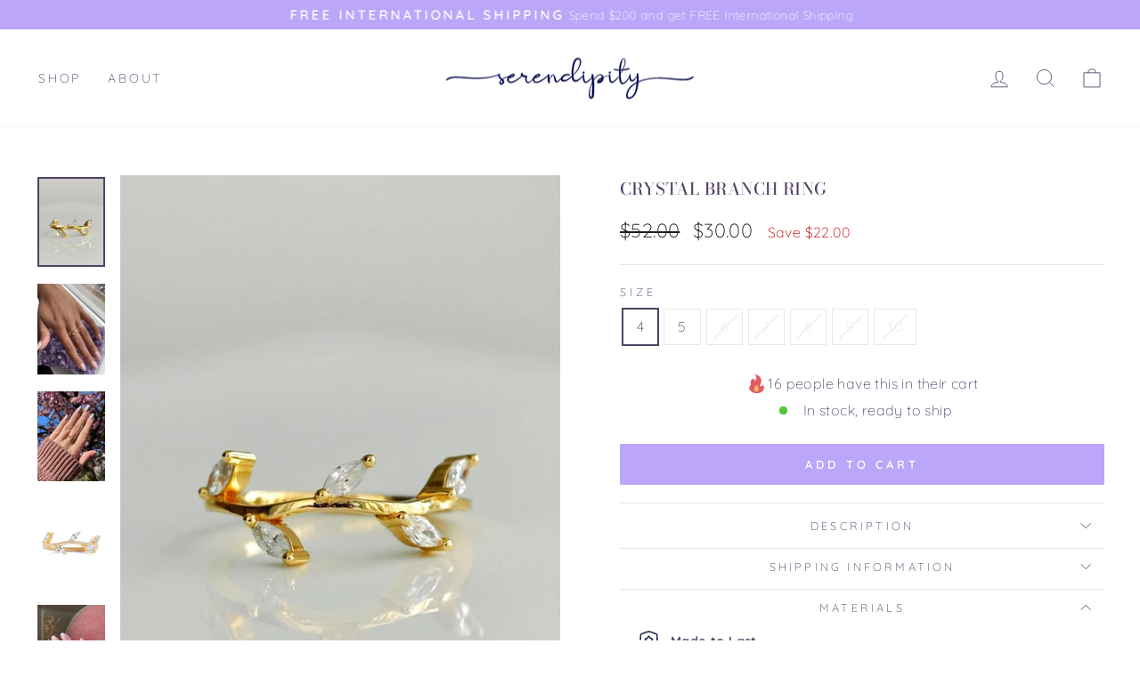

--- FILE ---
content_type: text/html; charset=utf-8
request_url: https://www.jewelrybyserendipity.com/en-au/products/crystal-branch-ring-1
body_size: 35864
content:
<!doctype html>
<html class="no-js" lang="en" dir="ltr">
<head>
  <meta charset="utf-8">
  <meta http-equiv="X-UA-Compatible" content="IE=edge,chrome=1">
  <meta name="viewport" content="width=device-width,initial-scale=1">
  <meta name="theme-color" content="#bba6f9">
  <link rel="canonical" href="https://www.jewelrybyserendipity.com/en-au/products/crystal-branch-ring-1">
  <link rel="preconnect" href="https://cdn.shopify.com">
  <link rel="preconnect" href="https://fonts.shopifycdn.com">
  <link rel="dns-prefetch" href="https://productreviews.shopifycdn.com">
  <link rel="dns-prefetch" href="https://ajax.googleapis.com">
  <link rel="dns-prefetch" href="https://maps.googleapis.com">
  <link rel="dns-prefetch" href="https://maps.gstatic.com"><link rel="shortcut icon" href="//www.jewelrybyserendipity.com/cdn/shop/files/index_32x32.png?v=1738438339" type="image/png" /><title>Crystal Branch Ring
&ndash; Serendipity
</title>
<meta name="description" content="Our beautiful Crystal Branch Ring features dainty cubic zirconia leaves cascading from a softly waving branch. The elegant simplicity of this ring makes it a unique addition to your ring stack or a subtle statement on its own! Don&#39;t know your ring size? View our Ring Size Guide …………………………………. RING SIZE &amp;amp; MATERIAL❋ "><meta property="og:site_name" content="Serendipity">
  <meta property="og:url" content="https://www.jewelrybyserendipity.com/en-au/products/crystal-branch-ring-1">
  <meta property="og:title" content="Crystal Branch Ring">
  <meta property="og:type" content="product">
  <meta property="og:description" content="Our beautiful Crystal Branch Ring features dainty cubic zirconia leaves cascading from a softly waving branch. The elegant simplicity of this ring makes it a unique addition to your ring stack or a subtle statement on its own! Don&#39;t know your ring size? View our Ring Size Guide …………………………………. RING SIZE &amp;amp; MATERIAL❋ "><meta property="og:image" content="http://www.jewelrybyserendipity.com/cdn/shop/files/jewelry-by-serendipity-crystal-branch-ring-42399963971817.jpg?v=1712983375">
    <meta property="og:image:secure_url" content="https://www.jewelrybyserendipity.com/cdn/shop/files/jewelry-by-serendipity-crystal-branch-ring-42399963971817.jpg?v=1712983375">
    <meta property="og:image:width" content="2057">
    <meta property="og:image:height" content="2742"><meta name="twitter:site" content="@">
  <meta name="twitter:card" content="summary_large_image">
  <meta name="twitter:title" content="Crystal Branch Ring">
  <meta name="twitter:description" content="Our beautiful Crystal Branch Ring features dainty cubic zirconia leaves cascading from a softly waving branch. The elegant simplicity of this ring makes it a unique addition to your ring stack or a subtle statement on its own! Don&#39;t know your ring size? View our Ring Size Guide …………………………………. RING SIZE &amp;amp; MATERIAL❋ ">
<style data-shopify>@font-face {
  font-family: "Bodoni Moda";
  font-weight: 500;
  font-style: normal;
  font-display: swap;
  src: url("//www.jewelrybyserendipity.com/cdn/fonts/bodoni_moda/bodonimoda_n5.36d0da1db617c453fb46e8089790ab6dc72c2356.woff2") format("woff2"),
       url("//www.jewelrybyserendipity.com/cdn/fonts/bodoni_moda/bodonimoda_n5.40f612bab009769f87511096f185d9228ad3baa3.woff") format("woff");
}

  @font-face {
  font-family: Quicksand;
  font-weight: 300;
  font-style: normal;
  font-display: swap;
  src: url("//www.jewelrybyserendipity.com/cdn/fonts/quicksand/quicksand_n3.c2ef0e492caecbdb8e327c69b68cd550e0c0f353.woff2") format("woff2"),
       url("//www.jewelrybyserendipity.com/cdn/fonts/quicksand/quicksand_n3.a05833ef989fa46d75b96396c21ab4abf30abf2e.woff") format("woff");
}


  @font-face {
  font-family: Quicksand;
  font-weight: 600;
  font-style: normal;
  font-display: swap;
  src: url("//www.jewelrybyserendipity.com/cdn/fonts/quicksand/quicksand_n6.2d744c302b66242b8689223a01c2ae7d363b7b45.woff2") format("woff2"),
       url("//www.jewelrybyserendipity.com/cdn/fonts/quicksand/quicksand_n6.0d771117677705be6acb5844d65cf2b9cbf6ea3d.woff") format("woff");
}

  
  
</style><link href="//www.jewelrybyserendipity.com/cdn/shop/t/55/assets/theme.css?v=120974485396359502311696568984" rel="stylesheet" type="text/css" media="all" />
  <link href="//www.jewelrybyserendipity.com/cdn/shop/t/55/assets/fp-country.css?v=138421904851436704801696568977" rel="stylesheet" type="text/css" media="all" />
<style data-shopify>:root {
    --typeHeaderPrimary: "Bodoni Moda";
    --typeHeaderFallback: serif;
    --typeHeaderSize: 22px;
    --typeHeaderWeight: 500;
    --typeHeaderLineHeight: 1.1;
    --typeHeaderSpacing: 0.025em;

    --typeBasePrimary:Quicksand;
    --typeBaseFallback:sans-serif;
    --typeBaseSize: 16px;
    --typeBaseWeight: 300;
    --typeBaseSpacing: 0.025em;
    --typeBaseLineHeight: 1.6;

    --typeCollectionTitle: 18px;

    --iconWeight: 2px;
    --iconLinecaps: miter;

    
      --buttonRadius: 0px;
    

    --colorGridOverlayOpacity: 0.1;
  }

  .placeholder-content {
    background-image: linear-gradient(100deg, #ffffff 40%, #f7f7f7 63%, #ffffff 79%);
  }</style><script>
    document.documentElement.className = document.documentElement.className.replace('no-js', 'js');

    window.theme = window.theme || {};
    theme.routes = {
      home: "/en-au",
      cart: "/en-au/cart.js",
      cartPage: "/en-au/cart",
      cartAdd: "/en-au/cart/add.js",
      cartChange: "/en-au/cart/change.js",
      search: "/en-au/search"
    };
    theme.strings = {
      soldOut: "Sold Out",
      unavailable: "Unavailable",
      inStockLabel: "In stock, ready to ship",
      stockLabel: "Low stock - [count] items left",
      willNotShipUntil: "Ready to ship [date]",
      willBeInStockAfter: "Back in stock [date]",
      waitingForStock: "Inventory on the way",
      savePrice: "Save [saved_amount]",
      cartEmpty: "Your cart is currently empty.",
      cartTermsConfirmation: "You must agree with the terms and conditions of sales to check out",
      searchCollections: "Collections:",
      searchPages: "Pages:",
      searchArticles: "Articles:"
    };
    theme.settings = {
      dynamicVariantsEnable: true,
      cartType: "drawer",
      isCustomerTemplate: false,
      moneyFormat: "${{amount}}",
      saveType: "dollar",
      productImageSize: "natural",
      productImageCover: false,
      predictiveSearch: true,
      predictiveSearchType: "product",
      quickView: false,
      themeName: 'Impulse',
      themeVersion: "6.0.1"
    };
  </script>

  <script>window.performance && window.performance.mark && window.performance.mark('shopify.content_for_header.start');</script><meta name="google-site-verification" content="jDsQtPY9Oopal9OGQ0_luvfA766pNHOi7k8FGZxjuKI">
<meta name="facebook-domain-verification" content="3mq4kh4acs9x2keh3ziy38saxp3r82">
<meta id="shopify-digital-wallet" name="shopify-digital-wallet" content="/11535914/digital_wallets/dialog">
<meta name="shopify-checkout-api-token" content="c8cc656d401ba6c4a7cb03a8382efeb4">
<meta id="in-context-paypal-metadata" data-shop-id="11535914" data-venmo-supported="false" data-environment="production" data-locale="en_US" data-paypal-v4="true" data-currency="AUD">
<link rel="alternate" hreflang="x-default" href="https://www.jewelrybyserendipity.com/products/crystal-branch-ring-1">
<link rel="alternate" hreflang="en" href="https://www.jewelrybyserendipity.com/products/crystal-branch-ring-1">
<link rel="alternate" hreflang="en-AU" href="https://www.jewelrybyserendipity.com/en-au/products/crystal-branch-ring-1">
<link rel="alternate" hreflang="en-CA" href="https://www.jewelrybyserendipity.com/en-ca/products/crystal-branch-ring-1">
<link rel="alternate" hreflang="en-FR" href="https://www.jewelrybyserendipity.com/en-fr/products/crystal-branch-ring-1">
<link rel="alternate" hreflang="en-DE" href="https://www.jewelrybyserendipity.com/en-de/products/crystal-branch-ring-1">
<link rel="alternate" hreflang="en-GB" href="https://www.jewelrybyserendipity.com/en-gb/products/crystal-branch-ring-1">
<link rel="alternate" type="application/json+oembed" href="https://www.jewelrybyserendipity.com/en-au/products/crystal-branch-ring-1.oembed">
<script async="async" src="/checkouts/internal/preloads.js?locale=en-AU"></script>
<link rel="preconnect" href="https://shop.app" crossorigin="anonymous">
<script async="async" src="https://shop.app/checkouts/internal/preloads.js?locale=en-AU&shop_id=11535914" crossorigin="anonymous"></script>
<script id="apple-pay-shop-capabilities" type="application/json">{"shopId":11535914,"countryCode":"US","currencyCode":"AUD","merchantCapabilities":["supports3DS"],"merchantId":"gid:\/\/shopify\/Shop\/11535914","merchantName":"Serendipity","requiredBillingContactFields":["postalAddress","email","phone"],"requiredShippingContactFields":["postalAddress","email","phone"],"shippingType":"shipping","supportedNetworks":["visa","masterCard","amex","discover","elo","jcb"],"total":{"type":"pending","label":"Serendipity","amount":"1.00"},"shopifyPaymentsEnabled":true,"supportsSubscriptions":true}</script>
<script id="shopify-features" type="application/json">{"accessToken":"c8cc656d401ba6c4a7cb03a8382efeb4","betas":["rich-media-storefront-analytics"],"domain":"www.jewelrybyserendipity.com","predictiveSearch":true,"shopId":11535914,"locale":"en"}</script>
<script>var Shopify = Shopify || {};
Shopify.shop = "jewelrybyserendipity-com.myshopify.com";
Shopify.locale = "en";
Shopify.currency = {"active":"AUD","rate":"1.47198345"};
Shopify.country = "AU";
Shopify.theme = {"name":"serendipity-theme\/activate-from-tokyo","id":137048981737,"schema_name":"Impulse","schema_version":"6.0.1","theme_store_id":null,"role":"main"};
Shopify.theme.handle = "null";
Shopify.theme.style = {"id":null,"handle":null};
Shopify.cdnHost = "www.jewelrybyserendipity.com/cdn";
Shopify.routes = Shopify.routes || {};
Shopify.routes.root = "/en-au/";</script>
<script type="module">!function(o){(o.Shopify=o.Shopify||{}).modules=!0}(window);</script>
<script>!function(o){function n(){var o=[];function n(){o.push(Array.prototype.slice.apply(arguments))}return n.q=o,n}var t=o.Shopify=o.Shopify||{};t.loadFeatures=n(),t.autoloadFeatures=n()}(window);</script>
<script>
  window.ShopifyPay = window.ShopifyPay || {};
  window.ShopifyPay.apiHost = "shop.app\/pay";
  window.ShopifyPay.redirectState = null;
</script>
<script id="shop-js-analytics" type="application/json">{"pageType":"product"}</script>
<script defer="defer" async type="module" src="//www.jewelrybyserendipity.com/cdn/shopifycloud/shop-js/modules/v2/client.init-shop-cart-sync_BT-GjEfc.en.esm.js"></script>
<script defer="defer" async type="module" src="//www.jewelrybyserendipity.com/cdn/shopifycloud/shop-js/modules/v2/chunk.common_D58fp_Oc.esm.js"></script>
<script defer="defer" async type="module" src="//www.jewelrybyserendipity.com/cdn/shopifycloud/shop-js/modules/v2/chunk.modal_xMitdFEc.esm.js"></script>
<script type="module">
  await import("//www.jewelrybyserendipity.com/cdn/shopifycloud/shop-js/modules/v2/client.init-shop-cart-sync_BT-GjEfc.en.esm.js");
await import("//www.jewelrybyserendipity.com/cdn/shopifycloud/shop-js/modules/v2/chunk.common_D58fp_Oc.esm.js");
await import("//www.jewelrybyserendipity.com/cdn/shopifycloud/shop-js/modules/v2/chunk.modal_xMitdFEc.esm.js");

  window.Shopify.SignInWithShop?.initShopCartSync?.({"fedCMEnabled":true,"windoidEnabled":true});

</script>
<script>
  window.Shopify = window.Shopify || {};
  if (!window.Shopify.featureAssets) window.Shopify.featureAssets = {};
  window.Shopify.featureAssets['shop-js'] = {"shop-cart-sync":["modules/v2/client.shop-cart-sync_DZOKe7Ll.en.esm.js","modules/v2/chunk.common_D58fp_Oc.esm.js","modules/v2/chunk.modal_xMitdFEc.esm.js"],"init-fed-cm":["modules/v2/client.init-fed-cm_B6oLuCjv.en.esm.js","modules/v2/chunk.common_D58fp_Oc.esm.js","modules/v2/chunk.modal_xMitdFEc.esm.js"],"shop-cash-offers":["modules/v2/client.shop-cash-offers_D2sdYoxE.en.esm.js","modules/v2/chunk.common_D58fp_Oc.esm.js","modules/v2/chunk.modal_xMitdFEc.esm.js"],"shop-login-button":["modules/v2/client.shop-login-button_QeVjl5Y3.en.esm.js","modules/v2/chunk.common_D58fp_Oc.esm.js","modules/v2/chunk.modal_xMitdFEc.esm.js"],"pay-button":["modules/v2/client.pay-button_DXTOsIq6.en.esm.js","modules/v2/chunk.common_D58fp_Oc.esm.js","modules/v2/chunk.modal_xMitdFEc.esm.js"],"shop-button":["modules/v2/client.shop-button_DQZHx9pm.en.esm.js","modules/v2/chunk.common_D58fp_Oc.esm.js","modules/v2/chunk.modal_xMitdFEc.esm.js"],"avatar":["modules/v2/client.avatar_BTnouDA3.en.esm.js"],"init-windoid":["modules/v2/client.init-windoid_CR1B-cfM.en.esm.js","modules/v2/chunk.common_D58fp_Oc.esm.js","modules/v2/chunk.modal_xMitdFEc.esm.js"],"init-shop-for-new-customer-accounts":["modules/v2/client.init-shop-for-new-customer-accounts_C_vY_xzh.en.esm.js","modules/v2/client.shop-login-button_QeVjl5Y3.en.esm.js","modules/v2/chunk.common_D58fp_Oc.esm.js","modules/v2/chunk.modal_xMitdFEc.esm.js"],"init-shop-email-lookup-coordinator":["modules/v2/client.init-shop-email-lookup-coordinator_BI7n9ZSv.en.esm.js","modules/v2/chunk.common_D58fp_Oc.esm.js","modules/v2/chunk.modal_xMitdFEc.esm.js"],"init-shop-cart-sync":["modules/v2/client.init-shop-cart-sync_BT-GjEfc.en.esm.js","modules/v2/chunk.common_D58fp_Oc.esm.js","modules/v2/chunk.modal_xMitdFEc.esm.js"],"shop-toast-manager":["modules/v2/client.shop-toast-manager_DiYdP3xc.en.esm.js","modules/v2/chunk.common_D58fp_Oc.esm.js","modules/v2/chunk.modal_xMitdFEc.esm.js"],"init-customer-accounts":["modules/v2/client.init-customer-accounts_D9ZNqS-Q.en.esm.js","modules/v2/client.shop-login-button_QeVjl5Y3.en.esm.js","modules/v2/chunk.common_D58fp_Oc.esm.js","modules/v2/chunk.modal_xMitdFEc.esm.js"],"init-customer-accounts-sign-up":["modules/v2/client.init-customer-accounts-sign-up_iGw4briv.en.esm.js","modules/v2/client.shop-login-button_QeVjl5Y3.en.esm.js","modules/v2/chunk.common_D58fp_Oc.esm.js","modules/v2/chunk.modal_xMitdFEc.esm.js"],"shop-follow-button":["modules/v2/client.shop-follow-button_CqMgW2wH.en.esm.js","modules/v2/chunk.common_D58fp_Oc.esm.js","modules/v2/chunk.modal_xMitdFEc.esm.js"],"checkout-modal":["modules/v2/client.checkout-modal_xHeaAweL.en.esm.js","modules/v2/chunk.common_D58fp_Oc.esm.js","modules/v2/chunk.modal_xMitdFEc.esm.js"],"shop-login":["modules/v2/client.shop-login_D91U-Q7h.en.esm.js","modules/v2/chunk.common_D58fp_Oc.esm.js","modules/v2/chunk.modal_xMitdFEc.esm.js"],"lead-capture":["modules/v2/client.lead-capture_BJmE1dJe.en.esm.js","modules/v2/chunk.common_D58fp_Oc.esm.js","modules/v2/chunk.modal_xMitdFEc.esm.js"],"payment-terms":["modules/v2/client.payment-terms_Ci9AEqFq.en.esm.js","modules/v2/chunk.common_D58fp_Oc.esm.js","modules/v2/chunk.modal_xMitdFEc.esm.js"]};
</script>
<script>(function() {
  var isLoaded = false;
  function asyncLoad() {
    if (isLoaded) return;
    isLoaded = true;
    var urls = ["https:\/\/loox.io\/widget\/N1-38iiM4Y\/loox.1599716411500.js?shop=jewelrybyserendipity-com.myshopify.com"];
    for (var i = 0; i < urls.length; i++) {
      var s = document.createElement('script');
      s.type = 'text/javascript';
      s.async = true;
      s.src = urls[i];
      var x = document.getElementsByTagName('script')[0];
      x.parentNode.insertBefore(s, x);
    }
  };
  if(window.attachEvent) {
    window.attachEvent('onload', asyncLoad);
  } else {
    window.addEventListener('load', asyncLoad, false);
  }
})();</script>
<script id="__st">var __st={"a":11535914,"offset":-28800,"reqid":"446ca5d8-e0d4-461a-ab1c-69e281ea3ac6-1769265352","pageurl":"www.jewelrybyserendipity.com\/en-au\/products\/crystal-branch-ring-1","u":"c4f01a4603b8","p":"product","rtyp":"product","rid":6616680661166};</script>
<script>window.ShopifyPaypalV4VisibilityTracking = true;</script>
<script id="captcha-bootstrap">!function(){'use strict';const t='contact',e='account',n='new_comment',o=[[t,t],['blogs',n],['comments',n],[t,'customer']],c=[[e,'customer_login'],[e,'guest_login'],[e,'recover_customer_password'],[e,'create_customer']],r=t=>t.map((([t,e])=>`form[action*='/${t}']:not([data-nocaptcha='true']) input[name='form_type'][value='${e}']`)).join(','),a=t=>()=>t?[...document.querySelectorAll(t)].map((t=>t.form)):[];function s(){const t=[...o],e=r(t);return a(e)}const i='password',u='form_key',d=['recaptcha-v3-token','g-recaptcha-response','h-captcha-response',i],f=()=>{try{return window.sessionStorage}catch{return}},m='__shopify_v',_=t=>t.elements[u];function p(t,e,n=!1){try{const o=window.sessionStorage,c=JSON.parse(o.getItem(e)),{data:r}=function(t){const{data:e,action:n}=t;return t[m]||n?{data:e,action:n}:{data:t,action:n}}(c);for(const[e,n]of Object.entries(r))t.elements[e]&&(t.elements[e].value=n);n&&o.removeItem(e)}catch(o){console.error('form repopulation failed',{error:o})}}const l='form_type',E='cptcha';function T(t){t.dataset[E]=!0}const w=window,h=w.document,L='Shopify',v='ce_forms',y='captcha';let A=!1;((t,e)=>{const n=(g='f06e6c50-85a8-45c8-87d0-21a2b65856fe',I='https://cdn.shopify.com/shopifycloud/storefront-forms-hcaptcha/ce_storefront_forms_captcha_hcaptcha.v1.5.2.iife.js',D={infoText:'Protected by hCaptcha',privacyText:'Privacy',termsText:'Terms'},(t,e,n)=>{const o=w[L][v],c=o.bindForm;if(c)return c(t,g,e,D).then(n);var r;o.q.push([[t,g,e,D],n]),r=I,A||(h.body.append(Object.assign(h.createElement('script'),{id:'captcha-provider',async:!0,src:r})),A=!0)});var g,I,D;w[L]=w[L]||{},w[L][v]=w[L][v]||{},w[L][v].q=[],w[L][y]=w[L][y]||{},w[L][y].protect=function(t,e){n(t,void 0,e),T(t)},Object.freeze(w[L][y]),function(t,e,n,w,h,L){const[v,y,A,g]=function(t,e,n){const i=e?o:[],u=t?c:[],d=[...i,...u],f=r(d),m=r(i),_=r(d.filter((([t,e])=>n.includes(e))));return[a(f),a(m),a(_),s()]}(w,h,L),I=t=>{const e=t.target;return e instanceof HTMLFormElement?e:e&&e.form},D=t=>v().includes(t);t.addEventListener('submit',(t=>{const e=I(t);if(!e)return;const n=D(e)&&!e.dataset.hcaptchaBound&&!e.dataset.recaptchaBound,o=_(e),c=g().includes(e)&&(!o||!o.value);(n||c)&&t.preventDefault(),c&&!n&&(function(t){try{if(!f())return;!function(t){const e=f();if(!e)return;const n=_(t);if(!n)return;const o=n.value;o&&e.removeItem(o)}(t);const e=Array.from(Array(32),(()=>Math.random().toString(36)[2])).join('');!function(t,e){_(t)||t.append(Object.assign(document.createElement('input'),{type:'hidden',name:u})),t.elements[u].value=e}(t,e),function(t,e){const n=f();if(!n)return;const o=[...t.querySelectorAll(`input[type='${i}']`)].map((({name:t})=>t)),c=[...d,...o],r={};for(const[a,s]of new FormData(t).entries())c.includes(a)||(r[a]=s);n.setItem(e,JSON.stringify({[m]:1,action:t.action,data:r}))}(t,e)}catch(e){console.error('failed to persist form',e)}}(e),e.submit())}));const S=(t,e)=>{t&&!t.dataset[E]&&(n(t,e.some((e=>e===t))),T(t))};for(const o of['focusin','change'])t.addEventListener(o,(t=>{const e=I(t);D(e)&&S(e,y())}));const B=e.get('form_key'),M=e.get(l),P=B&&M;t.addEventListener('DOMContentLoaded',(()=>{const t=y();if(P)for(const e of t)e.elements[l].value===M&&p(e,B);[...new Set([...A(),...v().filter((t=>'true'===t.dataset.shopifyCaptcha))])].forEach((e=>S(e,t)))}))}(h,new URLSearchParams(w.location.search),n,t,e,['guest_login'])})(!0,!0)}();</script>
<script integrity="sha256-4kQ18oKyAcykRKYeNunJcIwy7WH5gtpwJnB7kiuLZ1E=" data-source-attribution="shopify.loadfeatures" defer="defer" src="//www.jewelrybyserendipity.com/cdn/shopifycloud/storefront/assets/storefront/load_feature-a0a9edcb.js" crossorigin="anonymous"></script>
<script crossorigin="anonymous" defer="defer" src="//www.jewelrybyserendipity.com/cdn/shopifycloud/storefront/assets/shopify_pay/storefront-65b4c6d7.js?v=20250812"></script>
<script data-source-attribution="shopify.dynamic_checkout.dynamic.init">var Shopify=Shopify||{};Shopify.PaymentButton=Shopify.PaymentButton||{isStorefrontPortableWallets:!0,init:function(){window.Shopify.PaymentButton.init=function(){};var t=document.createElement("script");t.src="https://www.jewelrybyserendipity.com/cdn/shopifycloud/portable-wallets/latest/portable-wallets.en.js",t.type="module",document.head.appendChild(t)}};
</script>
<script data-source-attribution="shopify.dynamic_checkout.buyer_consent">
  function portableWalletsHideBuyerConsent(e){var t=document.getElementById("shopify-buyer-consent"),n=document.getElementById("shopify-subscription-policy-button");t&&n&&(t.classList.add("hidden"),t.setAttribute("aria-hidden","true"),n.removeEventListener("click",e))}function portableWalletsShowBuyerConsent(e){var t=document.getElementById("shopify-buyer-consent"),n=document.getElementById("shopify-subscription-policy-button");t&&n&&(t.classList.remove("hidden"),t.removeAttribute("aria-hidden"),n.addEventListener("click",e))}window.Shopify?.PaymentButton&&(window.Shopify.PaymentButton.hideBuyerConsent=portableWalletsHideBuyerConsent,window.Shopify.PaymentButton.showBuyerConsent=portableWalletsShowBuyerConsent);
</script>
<script data-source-attribution="shopify.dynamic_checkout.cart.bootstrap">document.addEventListener("DOMContentLoaded",(function(){function t(){return document.querySelector("shopify-accelerated-checkout-cart, shopify-accelerated-checkout")}if(t())Shopify.PaymentButton.init();else{new MutationObserver((function(e,n){t()&&(Shopify.PaymentButton.init(),n.disconnect())})).observe(document.body,{childList:!0,subtree:!0})}}));
</script>
<link id="shopify-accelerated-checkout-styles" rel="stylesheet" media="screen" href="https://www.jewelrybyserendipity.com/cdn/shopifycloud/portable-wallets/latest/accelerated-checkout-backwards-compat.css" crossorigin="anonymous">
<style id="shopify-accelerated-checkout-cart">
        #shopify-buyer-consent {
  margin-top: 1em;
  display: inline-block;
  width: 100%;
}

#shopify-buyer-consent.hidden {
  display: none;
}

#shopify-subscription-policy-button {
  background: none;
  border: none;
  padding: 0;
  text-decoration: underline;
  font-size: inherit;
  cursor: pointer;
}

#shopify-subscription-policy-button::before {
  box-shadow: none;
}

      </style>

<script>window.performance && window.performance.mark && window.performance.mark('shopify.content_for_header.end');</script>

  <script src="//www.jewelrybyserendipity.com/cdn/shop/t/55/assets/vendor-scripts-v11.js" defer="defer"></script><link rel="stylesheet" href="//www.jewelrybyserendipity.com/cdn/shop/t/55/assets/country-flags.css"><script src="//www.jewelrybyserendipity.com/cdn/shop/t/55/assets/theme.js?v=43977373002922447251766533694" defer="defer"></script>

  <!-- start edits -->
  <script type="text/javascript">
      (function(c,l,a,r,i,t,y){
          c[a]=c[a]||function(){(c[a].q=c[a].q||[]).push(arguments)};
          t=l.createElement(r);t.async=1;t.src="https://www.clarity.ms/tag/"+i;
          y=l.getElementsByTagName(r)[0];y.parentNode.insertBefore(t,y);
      })(window, document, "clarity", "script", "51upqqndo7");
  </script>

  <script src="//www.jewelrybyserendipity.com/cdn/shop/t/55/assets/fp-country.js?v=37260601137978472541766533693" defer="defer"></script>

  <script>
    document.addEventListener('ajaxProduct:added', function(e) {
      clarity("set", "addedToCart", "YES");
      var xmlhttp;
      xmlhttp = new XMLHttpRequest();
      xmlhttp.open("POST","https://sp.jewelrybyserendipity.com/products/event");
      xmlhttp.setRequestHeader("Content-Type", "application/json;charset=UTF-8");
      xmlhttp.send(JSON.stringify({ productId: e.detail.product.product_id.toString(), eventType: "atc" }));
    });
  </script>
  <!-- end edits -->

  <script src="https://a.klaviyo.com/media/js/onsite/onsite.js"></script>
  <script>
      var klaviyo = klaviyo || [];
      klaviyo.init({
        account: "HpQk6k",
        platform: "shopify"
      });
      klaviyo.enable("backinstock",{ 
      trigger: {
        product_page_text: "Notify Me When Available",
        product_page_class: "btn",
        product_page_text_align: "center",
        product_page_margin: "0px",
        replace_anchor: false
      },
      modal: {
       headline: "{product_name}",
       body_content: "Register to receive a notification when this item comes back in stock.",
       email_field_label: "Email",
       button_label: "Notify me when available",
       subscription_success_label: "You're in! We'll let you know when it's back.",
       footer_content: '',
       additional_styles: "@import url('https://fonts.googleapis.com/css?family=Helvetica+Neue');",
       drop_background_color: "#000",
       background_color: "#fff",
       text_color: "#222",
       button_text_color: "#fff",
       button_background_color: "#bba6f9",
       close_button_color: "#ccc",
       error_background_color: "#fcd6d7",
       error_text_color: "#C72E2F",
       success_background_color: "#d3efcd",
       success_text_color: "#1B9500"
      }
    });
  </script><script>var loox_global_hash = '1767941055474';</script><style>.loox-reviews-default { max-width: 1200px; margin: 0 auto; }.loox-rating .loox-icon { color:#bba6f9; }
:root { --lxs-rating-icon-color: #bba6f9; }</style>
<!-- BEGIN app block: shopify://apps/klaviyo-email-marketing-sms/blocks/klaviyo-onsite-embed/2632fe16-c075-4321-a88b-50b567f42507 -->












  <script async src="https://static.klaviyo.com/onsite/js/HpQk6k/klaviyo.js?company_id=HpQk6k"></script>
  <script>!function(){if(!window.klaviyo){window._klOnsite=window._klOnsite||[];try{window.klaviyo=new Proxy({},{get:function(n,i){return"push"===i?function(){var n;(n=window._klOnsite).push.apply(n,arguments)}:function(){for(var n=arguments.length,o=new Array(n),w=0;w<n;w++)o[w]=arguments[w];var t="function"==typeof o[o.length-1]?o.pop():void 0,e=new Promise((function(n){window._klOnsite.push([i].concat(o,[function(i){t&&t(i),n(i)}]))}));return e}}})}catch(n){window.klaviyo=window.klaviyo||[],window.klaviyo.push=function(){var n;(n=window._klOnsite).push.apply(n,arguments)}}}}();</script>

  
    <script id="viewed_product">
      if (item == null) {
        var _learnq = _learnq || [];

        var MetafieldReviews = null
        var MetafieldYotpoRating = null
        var MetafieldYotpoCount = null
        var MetafieldLooxRating = null
        var MetafieldLooxCount = null
        var okendoProduct = null
        var okendoProductReviewCount = null
        var okendoProductReviewAverageValue = null
        try {
          // The following fields are used for Customer Hub recently viewed in order to add reviews.
          // This information is not part of __kla_viewed. Instead, it is part of __kla_viewed_reviewed_items
          MetafieldReviews = {};
          MetafieldYotpoRating = null
          MetafieldYotpoCount = null
          MetafieldLooxRating = "5.0"
          MetafieldLooxCount = 15

          okendoProduct = null
          // If the okendo metafield is not legacy, it will error, which then requires the new json formatted data
          if (okendoProduct && 'error' in okendoProduct) {
            okendoProduct = null
          }
          okendoProductReviewCount = okendoProduct ? okendoProduct.reviewCount : null
          okendoProductReviewAverageValue = okendoProduct ? okendoProduct.reviewAverageValue : null
        } catch (error) {
          console.error('Error in Klaviyo onsite reviews tracking:', error);
        }

        var item = {
          Name: "Crystal Branch Ring",
          ProductID: 6616680661166,
          Categories: ["All","Everyday Essentials","Promise Rings","Rings","Under $40"],
          ImageURL: "https://www.jewelrybyserendipity.com/cdn/shop/files/jewelry-by-serendipity-crystal-branch-ring-42399963971817_grande.jpg?v=1712983375",
          URL: "https://www.jewelrybyserendipity.com/en-au/products/crystal-branch-ring-1",
          Brand: "Serendipity",
          Price: "$30.00",
          Value: "30.00",
          CompareAtPrice: "$52.00"
        };
        _learnq.push(['track', 'Viewed Product', item]);
        _learnq.push(['trackViewedItem', {
          Title: item.Name,
          ItemId: item.ProductID,
          Categories: item.Categories,
          ImageUrl: item.ImageURL,
          Url: item.URL,
          Metadata: {
            Brand: item.Brand,
            Price: item.Price,
            Value: item.Value,
            CompareAtPrice: item.CompareAtPrice
          },
          metafields:{
            reviews: MetafieldReviews,
            yotpo:{
              rating: MetafieldYotpoRating,
              count: MetafieldYotpoCount,
            },
            loox:{
              rating: MetafieldLooxRating,
              count: MetafieldLooxCount,
            },
            okendo: {
              rating: okendoProductReviewAverageValue,
              count: okendoProductReviewCount,
            }
          }
        }]);
      }
    </script>
  




  <script>
    window.klaviyoReviewsProductDesignMode = false
  </script>







<!-- END app block --><link href="https://monorail-edge.shopifysvc.com" rel="dns-prefetch">
<script>(function(){if ("sendBeacon" in navigator && "performance" in window) {try {var session_token_from_headers = performance.getEntriesByType('navigation')[0].serverTiming.find(x => x.name == '_s').description;} catch {var session_token_from_headers = undefined;}var session_cookie_matches = document.cookie.match(/_shopify_s=([^;]*)/);var session_token_from_cookie = session_cookie_matches && session_cookie_matches.length === 2 ? session_cookie_matches[1] : "";var session_token = session_token_from_headers || session_token_from_cookie || "";function handle_abandonment_event(e) {var entries = performance.getEntries().filter(function(entry) {return /monorail-edge.shopifysvc.com/.test(entry.name);});if (!window.abandonment_tracked && entries.length === 0) {window.abandonment_tracked = true;var currentMs = Date.now();var navigation_start = performance.timing.navigationStart;var payload = {shop_id: 11535914,url: window.location.href,navigation_start,duration: currentMs - navigation_start,session_token,page_type: "product"};window.navigator.sendBeacon("https://monorail-edge.shopifysvc.com/v1/produce", JSON.stringify({schema_id: "online_store_buyer_site_abandonment/1.1",payload: payload,metadata: {event_created_at_ms: currentMs,event_sent_at_ms: currentMs}}));}}window.addEventListener('pagehide', handle_abandonment_event);}}());</script>
<script id="web-pixels-manager-setup">(function e(e,d,r,n,o){if(void 0===o&&(o={}),!Boolean(null===(a=null===(i=window.Shopify)||void 0===i?void 0:i.analytics)||void 0===a?void 0:a.replayQueue)){var i,a;window.Shopify=window.Shopify||{};var t=window.Shopify;t.analytics=t.analytics||{};var s=t.analytics;s.replayQueue=[],s.publish=function(e,d,r){return s.replayQueue.push([e,d,r]),!0};try{self.performance.mark("wpm:start")}catch(e){}var l=function(){var e={modern:/Edge?\/(1{2}[4-9]|1[2-9]\d|[2-9]\d{2}|\d{4,})\.\d+(\.\d+|)|Firefox\/(1{2}[4-9]|1[2-9]\d|[2-9]\d{2}|\d{4,})\.\d+(\.\d+|)|Chrom(ium|e)\/(9{2}|\d{3,})\.\d+(\.\d+|)|(Maci|X1{2}).+ Version\/(15\.\d+|(1[6-9]|[2-9]\d|\d{3,})\.\d+)([,.]\d+|)( \(\w+\)|)( Mobile\/\w+|) Safari\/|Chrome.+OPR\/(9{2}|\d{3,})\.\d+\.\d+|(CPU[ +]OS|iPhone[ +]OS|CPU[ +]iPhone|CPU IPhone OS|CPU iPad OS)[ +]+(15[._]\d+|(1[6-9]|[2-9]\d|\d{3,})[._]\d+)([._]\d+|)|Android:?[ /-](13[3-9]|1[4-9]\d|[2-9]\d{2}|\d{4,})(\.\d+|)(\.\d+|)|Android.+Firefox\/(13[5-9]|1[4-9]\d|[2-9]\d{2}|\d{4,})\.\d+(\.\d+|)|Android.+Chrom(ium|e)\/(13[3-9]|1[4-9]\d|[2-9]\d{2}|\d{4,})\.\d+(\.\d+|)|SamsungBrowser\/([2-9]\d|\d{3,})\.\d+/,legacy:/Edge?\/(1[6-9]|[2-9]\d|\d{3,})\.\d+(\.\d+|)|Firefox\/(5[4-9]|[6-9]\d|\d{3,})\.\d+(\.\d+|)|Chrom(ium|e)\/(5[1-9]|[6-9]\d|\d{3,})\.\d+(\.\d+|)([\d.]+$|.*Safari\/(?![\d.]+ Edge\/[\d.]+$))|(Maci|X1{2}).+ Version\/(10\.\d+|(1[1-9]|[2-9]\d|\d{3,})\.\d+)([,.]\d+|)( \(\w+\)|)( Mobile\/\w+|) Safari\/|Chrome.+OPR\/(3[89]|[4-9]\d|\d{3,})\.\d+\.\d+|(CPU[ +]OS|iPhone[ +]OS|CPU[ +]iPhone|CPU IPhone OS|CPU iPad OS)[ +]+(10[._]\d+|(1[1-9]|[2-9]\d|\d{3,})[._]\d+)([._]\d+|)|Android:?[ /-](13[3-9]|1[4-9]\d|[2-9]\d{2}|\d{4,})(\.\d+|)(\.\d+|)|Mobile Safari.+OPR\/([89]\d|\d{3,})\.\d+\.\d+|Android.+Firefox\/(13[5-9]|1[4-9]\d|[2-9]\d{2}|\d{4,})\.\d+(\.\d+|)|Android.+Chrom(ium|e)\/(13[3-9]|1[4-9]\d|[2-9]\d{2}|\d{4,})\.\d+(\.\d+|)|Android.+(UC? ?Browser|UCWEB|U3)[ /]?(15\.([5-9]|\d{2,})|(1[6-9]|[2-9]\d|\d{3,})\.\d+)\.\d+|SamsungBrowser\/(5\.\d+|([6-9]|\d{2,})\.\d+)|Android.+MQ{2}Browser\/(14(\.(9|\d{2,})|)|(1[5-9]|[2-9]\d|\d{3,})(\.\d+|))(\.\d+|)|K[Aa][Ii]OS\/(3\.\d+|([4-9]|\d{2,})\.\d+)(\.\d+|)/},d=e.modern,r=e.legacy,n=navigator.userAgent;return n.match(d)?"modern":n.match(r)?"legacy":"unknown"}(),u="modern"===l?"modern":"legacy",c=(null!=n?n:{modern:"",legacy:""})[u],f=function(e){return[e.baseUrl,"/wpm","/b",e.hashVersion,"modern"===e.buildTarget?"m":"l",".js"].join("")}({baseUrl:d,hashVersion:r,buildTarget:u}),m=function(e){var d=e.version,r=e.bundleTarget,n=e.surface,o=e.pageUrl,i=e.monorailEndpoint;return{emit:function(e){var a=e.status,t=e.errorMsg,s=(new Date).getTime(),l=JSON.stringify({metadata:{event_sent_at_ms:s},events:[{schema_id:"web_pixels_manager_load/3.1",payload:{version:d,bundle_target:r,page_url:o,status:a,surface:n,error_msg:t},metadata:{event_created_at_ms:s}}]});if(!i)return console&&console.warn&&console.warn("[Web Pixels Manager] No Monorail endpoint provided, skipping logging."),!1;try{return self.navigator.sendBeacon.bind(self.navigator)(i,l)}catch(e){}var u=new XMLHttpRequest;try{return u.open("POST",i,!0),u.setRequestHeader("Content-Type","text/plain"),u.send(l),!0}catch(e){return console&&console.warn&&console.warn("[Web Pixels Manager] Got an unhandled error while logging to Monorail."),!1}}}}({version:r,bundleTarget:l,surface:e.surface,pageUrl:self.location.href,monorailEndpoint:e.monorailEndpoint});try{o.browserTarget=l,function(e){var d=e.src,r=e.async,n=void 0===r||r,o=e.onload,i=e.onerror,a=e.sri,t=e.scriptDataAttributes,s=void 0===t?{}:t,l=document.createElement("script"),u=document.querySelector("head"),c=document.querySelector("body");if(l.async=n,l.src=d,a&&(l.integrity=a,l.crossOrigin="anonymous"),s)for(var f in s)if(Object.prototype.hasOwnProperty.call(s,f))try{l.dataset[f]=s[f]}catch(e){}if(o&&l.addEventListener("load",o),i&&l.addEventListener("error",i),u)u.appendChild(l);else{if(!c)throw new Error("Did not find a head or body element to append the script");c.appendChild(l)}}({src:f,async:!0,onload:function(){if(!function(){var e,d;return Boolean(null===(d=null===(e=window.Shopify)||void 0===e?void 0:e.analytics)||void 0===d?void 0:d.initialized)}()){var d=window.webPixelsManager.init(e)||void 0;if(d){var r=window.Shopify.analytics;r.replayQueue.forEach((function(e){var r=e[0],n=e[1],o=e[2];d.publishCustomEvent(r,n,o)})),r.replayQueue=[],r.publish=d.publishCustomEvent,r.visitor=d.visitor,r.initialized=!0}}},onerror:function(){return m.emit({status:"failed",errorMsg:"".concat(f," has failed to load")})},sri:function(e){var d=/^sha384-[A-Za-z0-9+/=]+$/;return"string"==typeof e&&d.test(e)}(c)?c:"",scriptDataAttributes:o}),m.emit({status:"loading"})}catch(e){m.emit({status:"failed",errorMsg:(null==e?void 0:e.message)||"Unknown error"})}}})({shopId: 11535914,storefrontBaseUrl: "https://www.jewelrybyserendipity.com",extensionsBaseUrl: "https://extensions.shopifycdn.com/cdn/shopifycloud/web-pixels-manager",monorailEndpoint: "https://monorail-edge.shopifysvc.com/unstable/produce_batch",surface: "storefront-renderer",enabledBetaFlags: ["2dca8a86"],webPixelsConfigList: [{"id":"1727004905","configuration":"{\"accountID\":\"HpQk6k\",\"webPixelConfig\":\"eyJlbmFibGVBZGRlZFRvQ2FydEV2ZW50cyI6IHRydWV9\"}","eventPayloadVersion":"v1","runtimeContext":"STRICT","scriptVersion":"524f6c1ee37bacdca7657a665bdca589","type":"APP","apiClientId":123074,"privacyPurposes":["ANALYTICS","MARKETING"],"dataSharingAdjustments":{"protectedCustomerApprovalScopes":["read_customer_address","read_customer_email","read_customer_name","read_customer_personal_data","read_customer_phone"]}},{"id":"501285097","configuration":"{\"config\":\"{\\\"pixel_id\\\":\\\"GT-PLVXX4F\\\",\\\"target_country\\\":\\\"US\\\",\\\"gtag_events\\\":[{\\\"type\\\":\\\"purchase\\\",\\\"action_label\\\":\\\"MC-HDLBRKD4WH\\\"},{\\\"type\\\":\\\"page_view\\\",\\\"action_label\\\":\\\"MC-HDLBRKD4WH\\\"},{\\\"type\\\":\\\"view_item\\\",\\\"action_label\\\":\\\"MC-HDLBRKD4WH\\\"}],\\\"enable_monitoring_mode\\\":false}\"}","eventPayloadVersion":"v1","runtimeContext":"OPEN","scriptVersion":"b2a88bafab3e21179ed38636efcd8a93","type":"APP","apiClientId":1780363,"privacyPurposes":[],"dataSharingAdjustments":{"protectedCustomerApprovalScopes":["read_customer_address","read_customer_email","read_customer_name","read_customer_personal_data","read_customer_phone"]}},{"id":"126648553","configuration":"{\"pixel_id\":\"771762223226324\",\"pixel_type\":\"facebook_pixel\",\"metaapp_system_user_token\":\"-\"}","eventPayloadVersion":"v1","runtimeContext":"OPEN","scriptVersion":"ca16bc87fe92b6042fbaa3acc2fbdaa6","type":"APP","apiClientId":2329312,"privacyPurposes":["ANALYTICS","MARKETING","SALE_OF_DATA"],"dataSharingAdjustments":{"protectedCustomerApprovalScopes":["read_customer_address","read_customer_email","read_customer_name","read_customer_personal_data","read_customer_phone"]}},{"id":"59441385","configuration":"{\"tagID\":\"2612967553405\"}","eventPayloadVersion":"v1","runtimeContext":"STRICT","scriptVersion":"18031546ee651571ed29edbe71a3550b","type":"APP","apiClientId":3009811,"privacyPurposes":["ANALYTICS","MARKETING","SALE_OF_DATA"],"dataSharingAdjustments":{"protectedCustomerApprovalScopes":["read_customer_address","read_customer_email","read_customer_name","read_customer_personal_data","read_customer_phone"]}},{"id":"12189929","configuration":"{\"myshopifyDomain\":\"jewelrybyserendipity-com.myshopify.com\"}","eventPayloadVersion":"v1","runtimeContext":"STRICT","scriptVersion":"23b97d18e2aa74363140dc29c9284e87","type":"APP","apiClientId":2775569,"privacyPurposes":["ANALYTICS","MARKETING","SALE_OF_DATA"],"dataSharingAdjustments":{"protectedCustomerApprovalScopes":["read_customer_address","read_customer_email","read_customer_name","read_customer_phone","read_customer_personal_data"]}},{"id":"73597161","eventPayloadVersion":"v1","runtimeContext":"LAX","scriptVersion":"1","type":"CUSTOM","privacyPurposes":["ANALYTICS"],"name":"Google Analytics tag (migrated)"},{"id":"shopify-app-pixel","configuration":"{}","eventPayloadVersion":"v1","runtimeContext":"STRICT","scriptVersion":"0450","apiClientId":"shopify-pixel","type":"APP","privacyPurposes":["ANALYTICS","MARKETING"]},{"id":"shopify-custom-pixel","eventPayloadVersion":"v1","runtimeContext":"LAX","scriptVersion":"0450","apiClientId":"shopify-pixel","type":"CUSTOM","privacyPurposes":["ANALYTICS","MARKETING"]}],isMerchantRequest: false,initData: {"shop":{"name":"Serendipity","paymentSettings":{"currencyCode":"USD"},"myshopifyDomain":"jewelrybyserendipity-com.myshopify.com","countryCode":"US","storefrontUrl":"https:\/\/www.jewelrybyserendipity.com\/en-au"},"customer":null,"cart":null,"checkout":null,"productVariants":[{"price":{"amount":30.0,"currencyCode":"AUD"},"product":{"title":"Crystal Branch Ring","vendor":"Serendipity","id":"6616680661166","untranslatedTitle":"Crystal Branch Ring","url":"\/en-au\/products\/crystal-branch-ring-1","type":""},"id":"42402817605865","image":{"src":"\/\/www.jewelrybyserendipity.com\/cdn\/shop\/files\/jewelry-by-serendipity-crystal-branch-ring-42399963971817.jpg?v=1712983375"},"sku":"","title":"4 \/ Gold","untranslatedTitle":"4 \/ Gold"},{"price":{"amount":30.0,"currencyCode":"AUD"},"product":{"title":"Crystal Branch Ring","vendor":"Serendipity","id":"6616680661166","untranslatedTitle":"Crystal Branch Ring","url":"\/en-au\/products\/crystal-branch-ring-1","type":""},"id":"39537937809582","image":{"src":"\/\/www.jewelrybyserendipity.com\/cdn\/shop\/files\/jewelry-by-serendipity-crystal-branch-ring-42399963971817.jpg?v=1712983375"},"sku":"","title":"5 \/ Gold","untranslatedTitle":"5 \/ Gold"},{"price":{"amount":30.0,"currencyCode":"AUD"},"product":{"title":"Crystal Branch Ring","vendor":"Serendipity","id":"6616680661166","untranslatedTitle":"Crystal Branch Ring","url":"\/en-au\/products\/crystal-branch-ring-1","type":""},"id":"39537937842350","image":{"src":"\/\/www.jewelrybyserendipity.com\/cdn\/shop\/files\/jewelry-by-serendipity-crystal-branch-ring-42399963971817.jpg?v=1712983375"},"sku":"","title":"6 \/ Gold","untranslatedTitle":"6 \/ Gold"},{"price":{"amount":30.0,"currencyCode":"AUD"},"product":{"title":"Crystal Branch Ring","vendor":"Serendipity","id":"6616680661166","untranslatedTitle":"Crystal Branch Ring","url":"\/en-au\/products\/crystal-branch-ring-1","type":""},"id":"39537937875118","image":{"src":"\/\/www.jewelrybyserendipity.com\/cdn\/shop\/files\/jewelry-by-serendipity-crystal-branch-ring-42399963971817.jpg?v=1712983375"},"sku":"","title":"7 \/ Gold","untranslatedTitle":"7 \/ Gold"},{"price":{"amount":30.0,"currencyCode":"AUD"},"product":{"title":"Crystal Branch Ring","vendor":"Serendipity","id":"6616680661166","untranslatedTitle":"Crystal Branch Ring","url":"\/en-au\/products\/crystal-branch-ring-1","type":""},"id":"39537937907886","image":{"src":"\/\/www.jewelrybyserendipity.com\/cdn\/shop\/files\/jewelry-by-serendipity-crystal-branch-ring-42399963971817.jpg?v=1712983375"},"sku":"","title":"8 \/ Gold","untranslatedTitle":"8 \/ Gold"},{"price":{"amount":30.0,"currencyCode":"AUD"},"product":{"title":"Crystal Branch Ring","vendor":"Serendipity","id":"6616680661166","untranslatedTitle":"Crystal Branch Ring","url":"\/en-au\/products\/crystal-branch-ring-1","type":""},"id":"39537989288110","image":{"src":"\/\/www.jewelrybyserendipity.com\/cdn\/shop\/files\/jewelry-by-serendipity-crystal-branch-ring-42399963971817.jpg?v=1712983375"},"sku":"","title":"9 \/ Gold","untranslatedTitle":"9 \/ Gold"},{"price":{"amount":30.0,"currencyCode":"AUD"},"product":{"title":"Crystal Branch Ring","vendor":"Serendipity","id":"6616680661166","untranslatedTitle":"Crystal Branch Ring","url":"\/en-au\/products\/crystal-branch-ring-1","type":""},"id":"39537991942318","image":{"src":"\/\/www.jewelrybyserendipity.com\/cdn\/shop\/files\/jewelry-by-serendipity-crystal-branch-ring-42399963971817.jpg?v=1712983375"},"sku":"","title":"10 \/ Gold","untranslatedTitle":"10 \/ Gold"}],"purchasingCompany":null},},"https://www.jewelrybyserendipity.com/cdn","fcfee988w5aeb613cpc8e4bc33m6693e112",{"modern":"","legacy":""},{"shopId":"11535914","storefrontBaseUrl":"https:\/\/www.jewelrybyserendipity.com","extensionBaseUrl":"https:\/\/extensions.shopifycdn.com\/cdn\/shopifycloud\/web-pixels-manager","surface":"storefront-renderer","enabledBetaFlags":"[\"2dca8a86\"]","isMerchantRequest":"false","hashVersion":"fcfee988w5aeb613cpc8e4bc33m6693e112","publish":"custom","events":"[[\"page_viewed\",{}],[\"product_viewed\",{\"productVariant\":{\"price\":{\"amount\":30.0,\"currencyCode\":\"AUD\"},\"product\":{\"title\":\"Crystal Branch Ring\",\"vendor\":\"Serendipity\",\"id\":\"6616680661166\",\"untranslatedTitle\":\"Crystal Branch Ring\",\"url\":\"\/en-au\/products\/crystal-branch-ring-1\",\"type\":\"\"},\"id\":\"42402817605865\",\"image\":{\"src\":\"\/\/www.jewelrybyserendipity.com\/cdn\/shop\/files\/jewelry-by-serendipity-crystal-branch-ring-42399963971817.jpg?v=1712983375\"},\"sku\":\"\",\"title\":\"4 \/ Gold\",\"untranslatedTitle\":\"4 \/ Gold\"}}]]"});</script><script>
  window.ShopifyAnalytics = window.ShopifyAnalytics || {};
  window.ShopifyAnalytics.meta = window.ShopifyAnalytics.meta || {};
  window.ShopifyAnalytics.meta.currency = 'AUD';
  var meta = {"product":{"id":6616680661166,"gid":"gid:\/\/shopify\/Product\/6616680661166","vendor":"Serendipity","type":"","handle":"crystal-branch-ring-1","variants":[{"id":42402817605865,"price":3000,"name":"Crystal Branch Ring - 4 \/ Gold","public_title":"4 \/ Gold","sku":""},{"id":39537937809582,"price":3000,"name":"Crystal Branch Ring - 5 \/ Gold","public_title":"5 \/ Gold","sku":""},{"id":39537937842350,"price":3000,"name":"Crystal Branch Ring - 6 \/ Gold","public_title":"6 \/ Gold","sku":""},{"id":39537937875118,"price":3000,"name":"Crystal Branch Ring - 7 \/ Gold","public_title":"7 \/ Gold","sku":""},{"id":39537937907886,"price":3000,"name":"Crystal Branch Ring - 8 \/ Gold","public_title":"8 \/ Gold","sku":""},{"id":39537989288110,"price":3000,"name":"Crystal Branch Ring - 9 \/ Gold","public_title":"9 \/ Gold","sku":""},{"id":39537991942318,"price":3000,"name":"Crystal Branch Ring - 10 \/ Gold","public_title":"10 \/ Gold","sku":""}],"remote":false},"page":{"pageType":"product","resourceType":"product","resourceId":6616680661166,"requestId":"446ca5d8-e0d4-461a-ab1c-69e281ea3ac6-1769265352"}};
  for (var attr in meta) {
    window.ShopifyAnalytics.meta[attr] = meta[attr];
  }
</script>
<script class="analytics">
  (function () {
    var customDocumentWrite = function(content) {
      var jquery = null;

      if (window.jQuery) {
        jquery = window.jQuery;
      } else if (window.Checkout && window.Checkout.$) {
        jquery = window.Checkout.$;
      }

      if (jquery) {
        jquery('body').append(content);
      }
    };

    var hasLoggedConversion = function(token) {
      if (token) {
        return document.cookie.indexOf('loggedConversion=' + token) !== -1;
      }
      return false;
    }

    var setCookieIfConversion = function(token) {
      if (token) {
        var twoMonthsFromNow = new Date(Date.now());
        twoMonthsFromNow.setMonth(twoMonthsFromNow.getMonth() + 2);

        document.cookie = 'loggedConversion=' + token + '; expires=' + twoMonthsFromNow;
      }
    }

    var trekkie = window.ShopifyAnalytics.lib = window.trekkie = window.trekkie || [];
    if (trekkie.integrations) {
      return;
    }
    trekkie.methods = [
      'identify',
      'page',
      'ready',
      'track',
      'trackForm',
      'trackLink'
    ];
    trekkie.factory = function(method) {
      return function() {
        var args = Array.prototype.slice.call(arguments);
        args.unshift(method);
        trekkie.push(args);
        return trekkie;
      };
    };
    for (var i = 0; i < trekkie.methods.length; i++) {
      var key = trekkie.methods[i];
      trekkie[key] = trekkie.factory(key);
    }
    trekkie.load = function(config) {
      trekkie.config = config || {};
      trekkie.config.initialDocumentCookie = document.cookie;
      var first = document.getElementsByTagName('script')[0];
      var script = document.createElement('script');
      script.type = 'text/javascript';
      script.onerror = function(e) {
        var scriptFallback = document.createElement('script');
        scriptFallback.type = 'text/javascript';
        scriptFallback.onerror = function(error) {
                var Monorail = {
      produce: function produce(monorailDomain, schemaId, payload) {
        var currentMs = new Date().getTime();
        var event = {
          schema_id: schemaId,
          payload: payload,
          metadata: {
            event_created_at_ms: currentMs,
            event_sent_at_ms: currentMs
          }
        };
        return Monorail.sendRequest("https://" + monorailDomain + "/v1/produce", JSON.stringify(event));
      },
      sendRequest: function sendRequest(endpointUrl, payload) {
        // Try the sendBeacon API
        if (window && window.navigator && typeof window.navigator.sendBeacon === 'function' && typeof window.Blob === 'function' && !Monorail.isIos12()) {
          var blobData = new window.Blob([payload], {
            type: 'text/plain'
          });

          if (window.navigator.sendBeacon(endpointUrl, blobData)) {
            return true;
          } // sendBeacon was not successful

        } // XHR beacon

        var xhr = new XMLHttpRequest();

        try {
          xhr.open('POST', endpointUrl);
          xhr.setRequestHeader('Content-Type', 'text/plain');
          xhr.send(payload);
        } catch (e) {
          console.log(e);
        }

        return false;
      },
      isIos12: function isIos12() {
        return window.navigator.userAgent.lastIndexOf('iPhone; CPU iPhone OS 12_') !== -1 || window.navigator.userAgent.lastIndexOf('iPad; CPU OS 12_') !== -1;
      }
    };
    Monorail.produce('monorail-edge.shopifysvc.com',
      'trekkie_storefront_load_errors/1.1',
      {shop_id: 11535914,
      theme_id: 137048981737,
      app_name: "storefront",
      context_url: window.location.href,
      source_url: "//www.jewelrybyserendipity.com/cdn/s/trekkie.storefront.8d95595f799fbf7e1d32231b9a28fd43b70c67d3.min.js"});

        };
        scriptFallback.async = true;
        scriptFallback.src = '//www.jewelrybyserendipity.com/cdn/s/trekkie.storefront.8d95595f799fbf7e1d32231b9a28fd43b70c67d3.min.js';
        first.parentNode.insertBefore(scriptFallback, first);
      };
      script.async = true;
      script.src = '//www.jewelrybyserendipity.com/cdn/s/trekkie.storefront.8d95595f799fbf7e1d32231b9a28fd43b70c67d3.min.js';
      first.parentNode.insertBefore(script, first);
    };
    trekkie.load(
      {"Trekkie":{"appName":"storefront","development":false,"defaultAttributes":{"shopId":11535914,"isMerchantRequest":null,"themeId":137048981737,"themeCityHash":"276878286767335958","contentLanguage":"en","currency":"AUD","eventMetadataId":"4368f8aa-fc35-40be-9c6c-2767bf1df24f"},"isServerSideCookieWritingEnabled":true,"monorailRegion":"shop_domain","enabledBetaFlags":["65f19447"]},"Session Attribution":{},"S2S":{"facebookCapiEnabled":true,"source":"trekkie-storefront-renderer","apiClientId":580111}}
    );

    var loaded = false;
    trekkie.ready(function() {
      if (loaded) return;
      loaded = true;

      window.ShopifyAnalytics.lib = window.trekkie;

      var originalDocumentWrite = document.write;
      document.write = customDocumentWrite;
      try { window.ShopifyAnalytics.merchantGoogleAnalytics.call(this); } catch(error) {};
      document.write = originalDocumentWrite;

      window.ShopifyAnalytics.lib.page(null,{"pageType":"product","resourceType":"product","resourceId":6616680661166,"requestId":"446ca5d8-e0d4-461a-ab1c-69e281ea3ac6-1769265352","shopifyEmitted":true});

      var match = window.location.pathname.match(/checkouts\/(.+)\/(thank_you|post_purchase)/)
      var token = match? match[1]: undefined;
      if (!hasLoggedConversion(token)) {
        setCookieIfConversion(token);
        window.ShopifyAnalytics.lib.track("Viewed Product",{"currency":"AUD","variantId":42402817605865,"productId":6616680661166,"productGid":"gid:\/\/shopify\/Product\/6616680661166","name":"Crystal Branch Ring - 4 \/ Gold","price":"30.00","sku":"","brand":"Serendipity","variant":"4 \/ Gold","category":"","nonInteraction":true,"remote":false},undefined,undefined,{"shopifyEmitted":true});
      window.ShopifyAnalytics.lib.track("monorail:\/\/trekkie_storefront_viewed_product\/1.1",{"currency":"AUD","variantId":42402817605865,"productId":6616680661166,"productGid":"gid:\/\/shopify\/Product\/6616680661166","name":"Crystal Branch Ring - 4 \/ Gold","price":"30.00","sku":"","brand":"Serendipity","variant":"4 \/ Gold","category":"","nonInteraction":true,"remote":false,"referer":"https:\/\/www.jewelrybyserendipity.com\/en-au\/products\/crystal-branch-ring-1"});
      }
    });


        var eventsListenerScript = document.createElement('script');
        eventsListenerScript.async = true;
        eventsListenerScript.src = "//www.jewelrybyserendipity.com/cdn/shopifycloud/storefront/assets/shop_events_listener-3da45d37.js";
        document.getElementsByTagName('head')[0].appendChild(eventsListenerScript);

})();</script>
  <script>
  if (!window.ga || (window.ga && typeof window.ga !== 'function')) {
    window.ga = function ga() {
      (window.ga.q = window.ga.q || []).push(arguments);
      if (window.Shopify && window.Shopify.analytics && typeof window.Shopify.analytics.publish === 'function') {
        window.Shopify.analytics.publish("ga_stub_called", {}, {sendTo: "google_osp_migration"});
      }
      console.error("Shopify's Google Analytics stub called with:", Array.from(arguments), "\nSee https://help.shopify.com/manual/promoting-marketing/pixels/pixel-migration#google for more information.");
    };
    if (window.Shopify && window.Shopify.analytics && typeof window.Shopify.analytics.publish === 'function') {
      window.Shopify.analytics.publish("ga_stub_initialized", {}, {sendTo: "google_osp_migration"});
    }
  }
</script>
<script
  defer
  src="https://www.jewelrybyserendipity.com/cdn/shopifycloud/perf-kit/shopify-perf-kit-3.0.4.min.js"
  data-application="storefront-renderer"
  data-shop-id="11535914"
  data-render-region="gcp-us-east1"
  data-page-type="product"
  data-theme-instance-id="137048981737"
  data-theme-name="Impulse"
  data-theme-version="6.0.1"
  data-monorail-region="shop_domain"
  data-resource-timing-sampling-rate="10"
  data-shs="true"
  data-shs-beacon="true"
  data-shs-export-with-fetch="true"
  data-shs-logs-sample-rate="1"
  data-shs-beacon-endpoint="https://www.jewelrybyserendipity.com/api/collect"
></script>
</head>

<body class="template-product" data-center-text="true" data-button_style="square" data-type_header_capitalize="true" data-type_headers_align_text="true" data-type_product_capitalize="true" data-swatch_style="round" >

  <a class="in-page-link visually-hidden skip-link" href="#MainContent">Skip to content</a>

  <div id="PageContainer" class="page-container">
    <div class="transition-body"><div id="shopify-section-header" class="shopify-section">

<div id="NavDrawer" class="drawer drawer--left">
  <div class="drawer__contents">
    <div class="drawer__fixed-header">
      <div class="drawer__header appear-animation appear-delay-1">
        <div class="h2 drawer__title"></div>
        <div class="drawer__close">
          <button type="button" class="drawer__close-button js-drawer-close">
            <svg aria-hidden="true" focusable="false" role="presentation" class="icon icon-close" viewBox="0 0 64 64"><path d="M19 17.61l27.12 27.13m0-27.12L19 44.74"/></svg>
            <span class="icon__fallback-text">Close menu</span>
          </button>
        </div>
      </div>
    </div>
    <div class="drawer__scrollable">
      <ul class="mobile-nav" role="navigation" aria-label="Primary"><li class="mobile-nav__item appear-animation appear-delay-2"><div class="mobile-nav__has-sublist"><a href="/en-au#"
                    class="mobile-nav__link mobile-nav__link--top-level"
                    id="Label-en-au1"
                    >
                    Shop
                  </a>
                  <div class="mobile-nav__toggle">
                    <button type="button"
                      aria-controls="Linklist-en-au1"
                      aria-labelledby="Label-en-au1"
                      class="collapsible-trigger collapsible--auto-height"><span class="collapsible-trigger__icon collapsible-trigger__icon--open" role="presentation">
  <svg aria-hidden="true" focusable="false" role="presentation" class="icon icon--wide icon-chevron-down" viewBox="0 0 28 16"><path d="M1.57 1.59l12.76 12.77L27.1 1.59" stroke-width="2" stroke="#000" fill="none" fill-rule="evenodd"/></svg>
</span>
</button>
                  </div></div><div id="Linklist-en-au1"
                class="mobile-nav__sublist collapsible-content collapsible-content--all"
                >
                <div class="collapsible-content__inner">
                  <ul class="mobile-nav__sublist"><li class="mobile-nav__item">
                        <div class="mobile-nav__child-item"><!-- farhan: edit remove link -->
                            <a
                              class="mobile-nav__link"
                              id="Sublabel-en-au1"
                              >
                              Trending
                            </a><button type="button"
                              
                              aria-controls="Sublinklist-en-au1-en-au1"
                              aria-labelledby="Sublabel-en-au1"
                              class="collapsible-trigger"><span class="collapsible-trigger__icon collapsible-trigger__icon--circle collapsible-trigger__icon--open" role="presentation">
  <svg aria-hidden="true" focusable="false" role="presentation" class="icon icon--wide icon-chevron-down" viewBox="0 0 28 16"><path d="M1.57 1.59l12.76 12.77L27.1 1.59" stroke-width="2" stroke="#000" fill="none" fill-rule="evenodd"/></svg>
</span>
</button></div><div
                            id="Sublinklist-en-au1-en-au1"
                            aria-labelledby="Sublabel-en-au1"
                            class="mobile-nav__sublist collapsible-content collapsible-content--all"
                            >
                            <div class="collapsible-content__inner">
                              <ul class="mobile-nav__grandchildlist"><li class="mobile-nav__item">
                                    <a href="/en-au/collections/our-favorites" class="mobile-nav__link">
                                      Our Favorites
                                    </a>
                                  </li><li class="mobile-nav__item">
                                    <a href="/en-au/collections/geode-boxes" class="mobile-nav__link">
                                      Geode Boxes
                                    </a>
                                  </li></ul>
                            </div>
                          </div></li><li class="mobile-nav__item">
                        <div class="mobile-nav__child-item"><!-- farhan: edit remove link -->
                            <a
                              class="mobile-nav__link"
                              id="Sublabel-en-au2"
                              >
                              Categories
                            </a><button type="button"
                              
                              aria-controls="Sublinklist-en-au1-en-au2"
                              aria-labelledby="Sublabel-en-au2"
                              class="collapsible-trigger"><span class="collapsible-trigger__icon collapsible-trigger__icon--circle collapsible-trigger__icon--open" role="presentation">
  <svg aria-hidden="true" focusable="false" role="presentation" class="icon icon--wide icon-chevron-down" viewBox="0 0 28 16"><path d="M1.57 1.59l12.76 12.77L27.1 1.59" stroke-width="2" stroke="#000" fill="none" fill-rule="evenodd"/></svg>
</span>
</button></div><div
                            id="Sublinklist-en-au1-en-au2"
                            aria-labelledby="Sublabel-en-au2"
                            class="mobile-nav__sublist collapsible-content collapsible-content--all"
                            >
                            <div class="collapsible-content__inner">
                              <ul class="mobile-nav__grandchildlist"><li class="mobile-nav__item">
                                    <a href="/en-au/collections/all" class="mobile-nav__link">
                                      Shop All
                                    </a>
                                  </li><li class="mobile-nav__item">
                                    <a href="/en-au/collections/rings" class="mobile-nav__link">
                                      Rings
                                    </a>
                                  </li><li class="mobile-nav__item">
                                    <a href="/en-au/collections/bracelets" class="mobile-nav__link">
                                      Bracelets
                                    </a>
                                  </li><li class="mobile-nav__item">
                                    <a href="/en-au/collections/necklaces" class="mobile-nav__link">
                                      Necklaces
                                    </a>
                                  </li><li class="mobile-nav__item">
                                    <a href="/en-au/collections/earrings" class="mobile-nav__link">
                                      Earrings
                                    </a>
                                  </li></ul>
                            </div>
                          </div></li><li class="mobile-nav__item">
                        <div class="mobile-nav__child-item"><!-- farhan: edit remove link -->
                            <a
                              class="mobile-nav__link"
                              id="Sublabel-en-au3"
                              >
                              Collections
                            </a><button type="button"
                              
                              aria-controls="Sublinklist-en-au1-en-au3"
                              aria-labelledby="Sublabel-en-au3"
                              class="collapsible-trigger"><span class="collapsible-trigger__icon collapsible-trigger__icon--circle collapsible-trigger__icon--open" role="presentation">
  <svg aria-hidden="true" focusable="false" role="presentation" class="icon icon--wide icon-chevron-down" viewBox="0 0 28 16"><path d="M1.57 1.59l12.76 12.77L27.1 1.59" stroke-width="2" stroke="#000" fill="none" fill-rule="evenodd"/></svg>
</span>
</button></div><div
                            id="Sublinklist-en-au1-en-au3"
                            aria-labelledby="Sublabel-en-au3"
                            class="mobile-nav__sublist collapsible-content collapsible-content--all"
                            >
                            <div class="collapsible-content__inner">
                              <ul class="mobile-nav__grandchildlist"><li class="mobile-nav__item">
                                    <a href="/en-au/collections/oh-so-fine" class="mobile-nav__link">
                                      Fine Jewelry
                                    </a>
                                  </li><li class="mobile-nav__item">
                                    <a href="/en-au/collections/layering-essentials" class="mobile-nav__link">
                                      Everyday Essentials
                                    </a>
                                  </li><li class="mobile-nav__item">
                                    <a href="https://www.jewelrybyserendipity.com/collections/all?filter.p.m.my_fields.collection=Waterproof&sort_by=best-selling" class="mobile-nav__link">
                                      Waterproof
                                    </a>
                                  </li></ul>
                            </div>
                          </div></li></ul>
                </div>
              </div></li><li class="mobile-nav__item appear-animation appear-delay-3"><div class="mobile-nav__has-sublist"><a href="/en-au#"
                    class="mobile-nav__link mobile-nav__link--top-level"
                    id="Label-en-au2"
                    >
                    About
                  </a>
                  <div class="mobile-nav__toggle">
                    <button type="button"
                      aria-controls="Linklist-en-au2"
                      aria-labelledby="Label-en-au2"
                      class="collapsible-trigger collapsible--auto-height"><span class="collapsible-trigger__icon collapsible-trigger__icon--open" role="presentation">
  <svg aria-hidden="true" focusable="false" role="presentation" class="icon icon--wide icon-chevron-down" viewBox="0 0 28 16"><path d="M1.57 1.59l12.76 12.77L27.1 1.59" stroke-width="2" stroke="#000" fill="none" fill-rule="evenodd"/></svg>
</span>
</button>
                  </div></div><div id="Linklist-en-au2"
                class="mobile-nav__sublist collapsible-content collapsible-content--all"
                >
                <div class="collapsible-content__inner">
                  <ul class="mobile-nav__sublist"><li class="mobile-nav__item">
                        <div class="mobile-nav__child-item"><!-- farhan: edit remove link -->
                            <a
                              class="mobile-nav__link"
                              id="Sublabel-en-au1"
                              >
                              About
                            </a><button type="button"
                              
                              aria-controls="Sublinklist-en-au2-en-au1"
                              aria-labelledby="Sublabel-en-au1"
                              class="collapsible-trigger"><span class="collapsible-trigger__icon collapsible-trigger__icon--circle collapsible-trigger__icon--open" role="presentation">
  <svg aria-hidden="true" focusable="false" role="presentation" class="icon icon--wide icon-chevron-down" viewBox="0 0 28 16"><path d="M1.57 1.59l12.76 12.77L27.1 1.59" stroke-width="2" stroke="#000" fill="none" fill-rule="evenodd"/></svg>
</span>
</button></div><div
                            id="Sublinklist-en-au2-en-au1"
                            aria-labelledby="Sublabel-en-au1"
                            class="mobile-nav__sublist collapsible-content collapsible-content--all"
                            >
                            <div class="collapsible-content__inner">
                              <ul class="mobile-nav__grandchildlist"><li class="mobile-nav__item">
                                    <a href="/en-au/pages/serendipity-more" class="mobile-nav__link">
                                      Why Serendipity?
                                    </a>
                                  </li><li class="mobile-nav__item">
                                    <a href="/en-au/pages/copy-of-about-me" class="mobile-nav__link">
                                      Our Story
                                    </a>
                                  </li><li class="mobile-nav__item">
                                    <a href="/en-au/pages/faq" class="mobile-nav__link">
                                      Shipping Policies
                                    </a>
                                  </li><li class="mobile-nav__item">
                                    <a href="/en-au/pages/reviews" class="mobile-nav__link">
                                      Reviews
                                    </a>
                                  </li></ul>
                            </div>
                          </div></li><li class="mobile-nav__item">
                        <div class="mobile-nav__child-item"><!-- farhan: edit remove link -->
                            <a
                              class="mobile-nav__link"
                              id="Sublabel-en-au2"
                              >
                              Learn More
                            </a><button type="button"
                              
                              aria-controls="Sublinklist-en-au2-en-au2"
                              aria-labelledby="Sublabel-en-au2"
                              class="collapsible-trigger"><span class="collapsible-trigger__icon collapsible-trigger__icon--circle collapsible-trigger__icon--open" role="presentation">
  <svg aria-hidden="true" focusable="false" role="presentation" class="icon icon--wide icon-chevron-down" viewBox="0 0 28 16"><path d="M1.57 1.59l12.76 12.77L27.1 1.59" stroke-width="2" stroke="#000" fill="none" fill-rule="evenodd"/></svg>
</span>
</button></div><div
                            id="Sublinklist-en-au2-en-au2"
                            aria-labelledby="Sublabel-en-au2"
                            class="mobile-nav__sublist collapsible-content collapsible-content--all"
                            >
                            <div class="collapsible-content__inner">
                              <ul class="mobile-nav__grandchildlist"><li class="mobile-nav__item">
                                    <a href="/en-au/pages/faq" class="mobile-nav__link">
                                      FAQ
                                    </a>
                                  </li><li class="mobile-nav__item">
                                    <a href="https://jewelrybyserendipity.s3.amazonaws.com/RingSizeGuide_2019.pdf" class="mobile-nav__link">
                                      Ring Size Guide
                                    </a>
                                  </li><li class="mobile-nav__item">
                                    <a href="/en-au/pages/contact-us" class="mobile-nav__link">
                                      Contact Us
                                    </a>
                                  </li></ul>
                            </div>
                          </div></li></ul>
                </div>
              </div></li><li class="mobile-nav__item mobile-nav__item--secondary">
            <div class="grid"><div class="grid__item one-half appear-animation appear-delay-4">
                  <a href="/en-au/account" class="mobile-nav__link">Log in
</a>
                </div></div>
          </li></ul><ul class="mobile-nav__social appear-animation appear-delay-5"><li class="mobile-nav__social-item">
            <a target="_blank" rel="noopener" href="https://instagram.com/jewelrybyserendipity" title="Serendipity on Instagram">
              <svg aria-hidden="true" focusable="false" role="presentation" class="icon icon-instagram" viewBox="0 0 32 32"><path fill="#444" d="M16 3.094c4.206 0 4.7.019 6.363.094 1.538.069 2.369.325 2.925.544.738.287 1.262.625 1.813 1.175s.894 1.075 1.175 1.813c.212.556.475 1.387.544 2.925.075 1.662.094 2.156.094 6.363s-.019 4.7-.094 6.363c-.069 1.538-.325 2.369-.544 2.925-.288.738-.625 1.262-1.175 1.813s-1.075.894-1.813 1.175c-.556.212-1.387.475-2.925.544-1.663.075-2.156.094-6.363.094s-4.7-.019-6.363-.094c-1.537-.069-2.369-.325-2.925-.544-.737-.288-1.263-.625-1.813-1.175s-.894-1.075-1.175-1.813c-.212-.556-.475-1.387-.544-2.925-.075-1.663-.094-2.156-.094-6.363s.019-4.7.094-6.363c.069-1.537.325-2.369.544-2.925.287-.737.625-1.263 1.175-1.813s1.075-.894 1.813-1.175c.556-.212 1.388-.475 2.925-.544 1.662-.081 2.156-.094 6.363-.094zm0-2.838c-4.275 0-4.813.019-6.494.094-1.675.075-2.819.344-3.819.731-1.037.4-1.913.944-2.788 1.819S1.486 4.656 1.08 5.688c-.387 1-.656 2.144-.731 3.825-.075 1.675-.094 2.213-.094 6.488s.019 4.813.094 6.494c.075 1.675.344 2.819.731 3.825.4 1.038.944 1.913 1.819 2.788s1.756 1.413 2.788 1.819c1 .387 2.144.656 3.825.731s2.213.094 6.494.094 4.813-.019 6.494-.094c1.675-.075 2.819-.344 3.825-.731 1.038-.4 1.913-.944 2.788-1.819s1.413-1.756 1.819-2.788c.387-1 .656-2.144.731-3.825s.094-2.212.094-6.494-.019-4.813-.094-6.494c-.075-1.675-.344-2.819-.731-3.825-.4-1.038-.944-1.913-1.819-2.788s-1.756-1.413-2.788-1.819c-1-.387-2.144-.656-3.825-.731C20.812.275 20.275.256 16 .256z"/><path fill="#444" d="M16 7.912a8.088 8.088 0 0 0 0 16.175c4.463 0 8.087-3.625 8.087-8.088s-3.625-8.088-8.088-8.088zm0 13.338a5.25 5.25 0 1 1 0-10.5 5.25 5.25 0 1 1 0 10.5zM26.294 7.594a1.887 1.887 0 1 1-3.774.002 1.887 1.887 0 0 1 3.774-.003z"/></svg>
              <span class="icon__fallback-text">Instagram</span>
            </a>
          </li><li class="mobile-nav__social-item">
            <a target="_blank" rel="noopener" href="https://www.youtube.com/channel/UCLwjZAZGl4ddYJxu0QQd6hw" title="Serendipity on YouTube">
              <svg aria-hidden="true" focusable="false" role="presentation" class="icon icon-youtube" viewBox="0 0 21 20"><path fill="#444" d="M-.196 15.803q0 1.23.812 2.092t1.977.861h14.946q1.165 0 1.977-.861t.812-2.092V3.909q0-1.23-.82-2.116T17.539.907H2.593q-1.148 0-1.969.886t-.82 2.116v11.894zm7.465-2.149V6.058q0-.115.066-.18.049-.016.082-.016l.082.016 7.153 3.806q.066.066.066.164 0 .066-.066.131l-7.153 3.806q-.033.033-.066.033-.066 0-.098-.033-.066-.066-.066-.131z"/></svg>
              <span class="icon__fallback-text">YouTube</span>
            </a>
          </li><li class="mobile-nav__social-item">
            <a target="_blank" rel="noopener" href="https://www.pinterest.com/jewelrybyserendipity" title="Serendipity on Pinterest">
              <svg aria-hidden="true" focusable="false" role="presentation" class="icon icon-pinterest" viewBox="0 0 256 256"><path d="M0 128.002c0 52.414 31.518 97.442 76.619 117.239-.36-8.938-.064-19.668 2.228-29.393 2.461-10.391 16.47-69.748 16.47-69.748s-4.089-8.173-4.089-20.252c0-18.969 10.994-33.136 24.686-33.136 11.643 0 17.268 8.745 17.268 19.217 0 11.704-7.465 29.211-11.304 45.426-3.207 13.578 6.808 24.653 20.203 24.653 24.252 0 40.586-31.149 40.586-68.055 0-28.054-18.895-49.052-53.262-49.052-38.828 0-63.017 28.956-63.017 61.3 0 11.152 3.288 19.016 8.438 25.106 2.368 2.797 2.697 3.922 1.84 7.134-.614 2.355-2.024 8.025-2.608 10.272-.852 3.242-3.479 4.401-6.409 3.204-17.884-7.301-26.213-26.886-26.213-48.902 0-36.361 30.666-79.961 91.482-79.961 48.87 0 81.035 35.364 81.035 73.325 0 50.213-27.916 87.726-69.066 87.726-13.819 0-26.818-7.47-31.271-15.955 0 0-7.431 29.492-9.005 35.187-2.714 9.869-8.026 19.733-12.883 27.421a127.897 127.897 0 0 0 36.277 5.249c70.684 0 127.996-57.309 127.996-128.005C256.001 57.309 198.689 0 128.005 0 57.314 0 0 57.309 0 128.002z"/></svg>
              <span class="icon__fallback-text">Pinterest</span>
            </a>
          </li><li class="mobile-nav__social-item">
            <a target="_blank" rel="noopener" href="https://www.tiktok.com/@jewelrybyserendipity" title="Serendipity on TickTok">
              <svg aria-hidden="true" focusable="false" role="presentation" class="icon icon-tiktok" viewBox="0 0 2859 3333"><path d="M2081 0c55 473 319 755 778 785v532c-266 26-499-61-770-225v995c0 1264-1378 1659-1932 753-356-583-138-1606 1004-1647v561c-87 14-180 36-265 65-254 86-398 247-358 531 77 544 1075 705 992-358V1h551z"/></svg>
              <span class="icon__fallback-text">TikTok</span>
            </a>
          </li></ul>
    </div>
  </div>
</div>
<div id="CartDrawer" class="drawer drawer--right">
    <form id="CartDrawerForm" action="/en-au/cart" method="post" novalidate class="drawer__contents">
      <div class="drawer__fixed-header">
        <div class="drawer__header appear-animation appear-delay-1">
          <div class="h2 drawer__title">Cart</div>
          <div class="drawer__close">
            <button type="button" class="drawer__close-button js-drawer-close">
              <svg aria-hidden="true" focusable="false" role="presentation" class="icon icon-close" viewBox="0 0 64 64"><path d="M19 17.61l27.12 27.13m0-27.12L19 44.74"/></svg>
              <span class="icon__fallback-text">Close cart</span>
            </button>
          </div>
        </div>
      </div>

      <div class="drawer__inner">
        <div class="drawer__scrollable">
          <div data-products class="appear-animation appear-delay-2"></div>

          
            <div class="appear-animation appear-delay-3">
              <label for="CartNoteDrawer">Order note</label>
              <textarea name="note" class="input-full cart-notes" id="CartNoteDrawer"></textarea>
            </div>
          
        </div>

        <div class="drawer__footer appear-animation appear-delay-4">
        <!-- edit farhan. add cart free gift message -->
<!--           <div class="cart__item" id="free-gift-drawer-prompt" style="">
            <div class="cart__image">
              <a href="/products/traveling-jewelry-case">
        <img style=" height: 100px; width: 100px; object-fit: cover;" class="lazyautosizes lazyloaded" data-widths="[360, 540, 720]" data-aspectratio="" data-sizes="auto" alt="Jewelry Travel Case" data-srcset="//cdn.shopify.com/s/files/1/1153/5914/products/jewelry-by-serendipity-traveling-jewelry-case-34613556871401_360x.jpg?v=1637183944 360w, //cdn.shopify.com/s/files/1/1153/5914/products/jewelry-by-serendipity-traveling-jewelry-case-34613556871401_540x.jpg?v=1637183944 540w, //cdn.shopify.com/s/files/1/1153/5914/products/jewelry-by-serendipity-traveling-jewelry-case-34613556871401_720x.jpg?v=1637183944 720w" sizes="100px" srcset="//cdn.shopify.com/s/files/1/1153/5914/products/jewelry-by-serendipity-traveling-jewelry-case-34613556871401_360x.jpg?v=1637183944 360w, //cdn.shopify.com/s/files/1/1153/5914/products/jewelry-by-serendipity-traveling-jewelry-case-34613556871401_540x.jpg?v=1637183944 540w, //cdn.shopify.com/s/files/1/1153/5914/products/jewelry-by-serendipity-traveling-jewelry-case-34613556871401_720x.jpg?v=1637183944 720w">              </a>
            </div>
            <div class="cart__item-details">
              <div class="cart__item-title" id="free-gift-message">
                  FREE Jewelry Travel Case for orders over $200!
              </div>
                <div class="cart__item-price-col text-right">
              </div>
            </div>
          </div> -->
          <!-- end edit farhan. add cart free gift message -->
          <div data-discounts>
            
          </div>

          <div class="cart__item-sub cart__item-row">
            <div class="ajaxcart__subtotal">Subtotal</div>
            <div data-subtotal>$0.00</div>
          </div>

          <div class="cart__item-row text-center">
            <small>
              Shipping, taxes, and discount codes calculated at checkout.<br />
            </small>
          </div>

          

          <div class="cart__checkout-wrapper">
            <button type="submit" name="checkout" data-terms-required="false" class="btn cart__checkout">
              Check out
            </button>

            
          </div>
        </div>
      </div>

      <div class="drawer__cart-empty appear-animation appear-delay-2">
        <div class="drawer__scrollable">
          Your cart is currently empty.
        </div>
      </div>
    </form>
  </div><style>
  .site-nav__link,
  .site-nav__dropdown-link:not(.site-nav__dropdown-link--top-level) {
    font-size: 14px;
  }
  
    .site-nav__link, .mobile-nav__link--top-level {
      text-transform: uppercase;
      letter-spacing: 0.2em;
    }
    .mobile-nav__link--top-level {
      font-size: 1.1em;
    }
  

  

  
.site-header {
      box-shadow: 0 0 1px rgba(0,0,0,0.2);
    }

    .toolbar + .header-sticky-wrapper .site-header {
      border-top: 0;
    }</style>

<div data-section-id="header" data-section-type="header">
  <div class="announcement-bar">
    <div class="page-width">
      <div class="slideshow-wrapper">
        <button type="button" class="visually-hidden slideshow__pause" data-id="header" aria-live="polite">
          <span class="slideshow__pause-stop">
            <svg aria-hidden="true" focusable="false" role="presentation" class="icon icon-pause" viewBox="0 0 10 13"><g fill="#000" fill-rule="evenodd"><path d="M0 0h3v13H0zM7 0h3v13H7z"/></g></svg>
            <span class="icon__fallback-text">Pause slideshow</span>
          </span>
          <span class="slideshow__pause-play">
            <svg aria-hidden="true" focusable="false" role="presentation" class="icon icon-play" viewBox="18.24 17.35 24.52 28.3"><path fill="#323232" d="M22.1 19.151v25.5l20.4-13.489-20.4-12.011z"/></svg>
            <span class="icon__fallback-text">Play slideshow</span>
          </span>
        </button>

        <div
          id="AnnouncementSlider"
          class="announcement-slider"
          data-compact="true"
          data-block-count="2"><div
                id="AnnouncementSlide-1524770292306"
                class="announcement-slider__slide"
                data-index="0"
                ><span class="announcement-text">Free shipping 🇺🇸</span><span class="announcement-link-text">On all orders over $100</span></div><div
                id="AnnouncementSlide-28cb2485-8e5e-4a6b-a406-9b1c25649693"
                class="announcement-slider__slide"
                data-index="1"
                ><span class="announcement-text">Free International Shipping</span><span class="announcement-link-text">Spend $200 and get FREE International Shipping</span></div></div>
      </div>
    </div>
  </div>


<div class="header-sticky-wrapper">
    <div id="HeaderWrapper" class="header-wrapper"><header
        id="SiteHeader"
        class="site-header"
        data-sticky="true"
        data-overlay="false">
        <div class="page-width">
          <div
            class="header-layout header-layout--center-left"
            data-logo-align="center"><div class="header-item header-item--left header-item--navigation"><ul
  class="site-nav site-navigation small--hide"
  
    role="navigation" aria-label="Primary"
  ><li
      class="site-nav__item site-nav__expanded-item site-nav--has-dropdown site-nav--is-megamenu"
      aria-haspopup="true">

      <a href="/en-au#" class="site-nav__link site-nav__link--underline site-nav__link--has-dropdown">
        Shop
      </a><div class="site-nav__dropdown megamenu text-left">
          <div class="page-width">
            <div class="grid">
              <div class="grid__item medium-up--one-fifth appear-animation appear-delay-1"><div class="h5">
                    <a href="/en-au" class="site-nav__dropdown-link site-nav__dropdown-link--top-level">Trending</a>
                  </div><div>
                      <a href="/en-au/collections/our-favorites" class="site-nav__dropdown-link">
                        Our Favorites
                      </a>
                    </div><div>
                      <a href="/en-au/collections/geode-boxes" class="site-nav__dropdown-link">
                        Geode Boxes
                      </a>
                    </div></div><div class="grid__item medium-up--one-fifth appear-animation appear-delay-2"><div class="h5">
                    <a href="/en-au" class="site-nav__dropdown-link site-nav__dropdown-link--top-level">Categories</a>
                  </div><div>
                      <a href="/en-au/collections/all" class="site-nav__dropdown-link">
                        Shop All
                      </a>
                    </div><div>
                      <a href="/en-au/collections/rings" class="site-nav__dropdown-link">
                        Rings
                      </a>
                    </div><div>
                      <a href="/en-au/collections/bracelets" class="site-nav__dropdown-link">
                        Bracelets
                      </a>
                    </div><div>
                      <a href="/en-au/collections/necklaces" class="site-nav__dropdown-link">
                        Necklaces
                      </a>
                    </div><div>
                      <a href="/en-au/collections/earrings" class="site-nav__dropdown-link">
                        Earrings
                      </a>
                    </div></div><div class="grid__item medium-up--one-fifth appear-animation appear-delay-3"><div class="h5">
                    <a href="/en-au" class="site-nav__dropdown-link site-nav__dropdown-link--top-level">Collections</a>
                  </div><div>
                      <a href="/en-au/collections/oh-so-fine" class="site-nav__dropdown-link">
                        Fine Jewelry
                      </a>
                    </div><div>
                      <a href="/en-au/collections/layering-essentials" class="site-nav__dropdown-link">
                        Everyday Essentials
                      </a>
                    </div><div>
                      <a href="https://www.jewelrybyserendipity.com/collections/all?filter.p.m.my_fields.collection=Waterproof&sort_by=best-selling" class="site-nav__dropdown-link">
                        Waterproof
                      </a>
                    </div></div>
            </div>
          </div>
        </div></li><li
      class="site-nav__item site-nav__expanded-item site-nav--has-dropdown site-nav--is-megamenu"
      aria-haspopup="true">

      <a href="/en-au#" class="site-nav__link site-nav__link--underline site-nav__link--has-dropdown">
        About
      </a><div class="site-nav__dropdown megamenu text-left">
          <div class="page-width">
            <div class="grid">
              <div class="grid__item medium-up--one-fifth appear-animation appear-delay-1"><div class="h5">
                    <a href="/en-au#" class="site-nav__dropdown-link site-nav__dropdown-link--top-level">About</a>
                  </div><div>
                      <a href="/en-au/pages/serendipity-more" class="site-nav__dropdown-link">
                        Why Serendipity?
                      </a>
                    </div><div>
                      <a href="/en-au/pages/copy-of-about-me" class="site-nav__dropdown-link">
                        Our Story
                      </a>
                    </div><div>
                      <a href="/en-au/pages/faq" class="site-nav__dropdown-link">
                        Shipping Policies
                      </a>
                    </div><div>
                      <a href="/en-au/pages/reviews" class="site-nav__dropdown-link">
                        Reviews
                      </a>
                    </div></div><div class="grid__item medium-up--one-fifth appear-animation appear-delay-2"><div class="h5">
                    <a href="/en-au#" class="site-nav__dropdown-link site-nav__dropdown-link--top-level">Learn More</a>
                  </div><div>
                      <a href="/en-au/pages/faq" class="site-nav__dropdown-link">
                        FAQ
                      </a>
                    </div><div>
                      <a href="https://jewelrybyserendipity.s3.amazonaws.com/RingSizeGuide_2019.pdf" class="site-nav__dropdown-link">
                        Ring Size Guide
                      </a>
                    </div><div>
                      <a href="/en-au/pages/contact-us" class="site-nav__dropdown-link">
                        Contact Us
                      </a>
                    </div></div>
            </div>
          </div>
        </div></li></ul>
<div class="site-nav medium-up--hide">
                  <button
                    type="button"
                    class="site-nav__link site-nav__link--icon js-drawer-open-nav"
                    aria-controls="NavDrawer">
                    <svg aria-hidden="true" focusable="false" role="presentation" class="icon icon-hamburger" viewBox="0 0 64 64"><path d="M7 15h51M7 32h43M7 49h51"/></svg>
                    <span class="icon__fallback-text">Site navigation</span>
                  </button>
                </div>
              </div><div class="header-item header-item--logo"><style data-shopify>.header-item--logo,
    .header-layout--left-center .header-item--logo,
    .header-layout--left-center .header-item--icons {
      -webkit-box-flex: 0 1 150px;
      -ms-flex: 0 1 150px;
      flex: 0 1 150px;
    }

    @media only screen and (min-width: 769px) {
      .header-item--logo,
      .header-layout--left-center .header-item--logo,
      .header-layout--left-center .header-item--icons {
        -webkit-box-flex: 0 0 280px;
        -ms-flex: 0 0 280px;
        flex: 0 0 280px;
      }
    }

    .site-header__logo a {
      width: 150px;
    }
    .is-light .site-header__logo .logo--inverted {
      width: 150px;
    }
    @media only screen and (min-width: 769px) {
      .site-header__logo a {
        width: 280px;
      }

      .is-light .site-header__logo .logo--inverted {
        width: 280px;
      }
    }</style><div class="h1 site-header__logo" itemscope itemtype="http://schema.org/Organization" >
      <a
        href="/en-au"
        itemprop="url"
        class="site-header__logo-link"
        style="padding-top: 17.5%">
        <img
          class="small--hide"
          src="//www.jewelrybyserendipity.com/cdn/shop/files/boxstyle2_870a19fd-c78a-4170-956e-8e9861414f1a_280x.png?v=1738445188"
          srcset="//www.jewelrybyserendipity.com/cdn/shop/files/boxstyle2_870a19fd-c78a-4170-956e-8e9861414f1a_280x.png?v=1738445188 1x, //www.jewelrybyserendipity.com/cdn/shop/files/boxstyle2_870a19fd-c78a-4170-956e-8e9861414f1a_280x@2x.png?v=1738445188 2x"
          alt="Serendipity"
          itemprop="logo">
        <img
          class="medium-up--hide"
          src="//www.jewelrybyserendipity.com/cdn/shop/files/boxstyle2_870a19fd-c78a-4170-956e-8e9861414f1a_150x.png?v=1738445188"
          srcset="//www.jewelrybyserendipity.com/cdn/shop/files/boxstyle2_870a19fd-c78a-4170-956e-8e9861414f1a_150x.png?v=1738445188 1x, //www.jewelrybyserendipity.com/cdn/shop/files/boxstyle2_870a19fd-c78a-4170-956e-8e9861414f1a_150x@2x.png?v=1738445188 2x"
          alt="Serendipity">
      </a></div></div><div class="header-item header-item--icons"><div class="site-nav">
  <div class="site-nav__icons"><a class="site-nav__link site-nav__link--icon small--hide" href="/en-au/account">
        <svg aria-hidden="true" focusable="false" role="presentation" class="icon icon-user" viewBox="0 0 64 64"><path d="M35 39.84v-2.53c3.3-1.91 6-6.66 6-11.41 0-7.63 0-13.82-9-13.82s-9 6.19-9 13.82c0 4.75 2.7 9.51 6 11.41v2.53c-10.18.85-18 6-18 12.16h42c0-6.19-7.82-11.31-18-12.16z"/></svg>
        <span class="icon__fallback-text">Log in
</span>
      </a><a href="/en-au/search" class="site-nav__link site-nav__link--icon js-search-header">
        <svg aria-hidden="true" focusable="false" role="presentation" class="icon icon-search" viewBox="0 0 64 64"><path d="M47.16 28.58A18.58 18.58 0 1 1 28.58 10a18.58 18.58 0 0 1 18.58 18.58zM54 54L41.94 42"/></svg>
        <span class="icon__fallback-text">Search</span>
      </a><a href="/en-au/cart" class="site-nav__link site-nav__link--icon js-drawer-open-cart" aria-controls="CartDrawer" data-icon="bag-minimal">
      <span class="cart-link"><svg aria-hidden="true" focusable="false" role="presentation" class="icon icon-bag-minimal" viewBox="0 0 64 64"><path stroke="null" id="svg_4" fill-opacity="null" stroke-opacity="null" fill="null" d="M11.375 17.863h41.25v36.75h-41.25z"/><path stroke="null" id="svg_2" d="M22.25 18c0-7.105 4.35-9 9.75-9s9.75 1.895 9.75 9"/></svg><span class="icon__fallback-text">Cart</span>
        <span class="cart-link__bubble"></span>
      </span>
    </a>
  </div>
</div>
</div>
          </div></div>
        <div class="site-header__search-container">
          <div class="site-header__search">
            <div class="page-width">
              <form action="/en-au/search" method="get" role="search"
                id="HeaderSearchForm"
                class="site-header__search-form">
                <input type="hidden" name="type" value="product">
                <input type="hidden" name="options[prefix]" value="last">
                <button type="submit" class="text-link site-header__search-btn site-header__search-btn--submit">
                  <svg aria-hidden="true" focusable="false" role="presentation" class="icon icon-search" viewBox="0 0 64 64"><path d="M47.16 28.58A18.58 18.58 0 1 1 28.58 10a18.58 18.58 0 0 1 18.58 18.58zM54 54L41.94 42"/></svg>
                  <span class="icon__fallback-text">Search</span>
                </button>
                <input type="search" name="q" value="" placeholder="Search our store" class="site-header__search-input" aria-label="Search our store">
              </form>
              <button type="button" id="SearchClose" class="js-search-header-close text-link site-header__search-btn">
                <svg aria-hidden="true" focusable="false" role="presentation" class="icon icon-close" viewBox="0 0 64 64"><path d="M19 17.61l27.12 27.13m0-27.12L19 44.74"/></svg>
                <span class="icon__fallback-text">"Close (esc)"</span>
              </button>
            </div>
          </div><div id="PredictiveWrapper" class="predictive-results hide" data-image-size="square">
              <div class="page-width">
                <div id="PredictiveResults" class="predictive-result__layout"></div>
                <div class="text-center predictive-results__footer">
                  <button type="button" class="btn btn--small" data-predictive-search-button>
                    <small>
                      View more
                    </small>
                  </button>
                </div>
              </div>
            </div></div>
      </header>
    </div>
  </div></div>


</div><div id="shopify-section-newsletter-popup" class="shopify-section index-section--hidden">



<div
  id="NewsletterPopup-newsletter-popup"
  class="modal modal--square modal--mobile-friendly"
  data-section-id="newsletter-popup"
  data-section-type="newsletter-popup"
  data-delay-days="30"
  data-has-reminder=""
  data-delay-seconds="5"
  
  data-test-mode="false"
  data-enabled="false">
  <div class="modal__inner">
    <div class="modal__centered medium-up--text-center">
      <div class="modal__centered-content ">

        <div class="newsletter newsletter-popup ">
          

          <div class="newsletter-popup__content"><h3>Sign up and save</h3><div class="rte">
                <p>Entice customers to sign up for your mailing list with discounts or exclusive offers. Include an image for extra impact.</p>
              </div><div class="popup-cta"><form method="post" action="/en-au/contact#newsletter-newsletter-popup" id="newsletter-newsletter-popup" accept-charset="UTF-8" class="contact-form"><input type="hidden" name="form_type" value="customer" /><input type="hidden" name="utf8" value="✓" />
<label for="Email-newsletter-popup" class="hidden-label">Enter your email</label>
    <input type="hidden" name="contact[tags]" value="prospect,newsletter">
    <input type="hidden" name="contact[context]" value="popup">
    <div class="input-group newsletter__input-group">
      <input type="email" value="" placeholder="Enter your email" name="contact[email]" id="Email-newsletter-popup" class="input-group-field newsletter__input" autocorrect="off" autocapitalize="off">
      <div class="input-group-btn">
        <button type="submit" class="btn" name="commit">
          <span class="form__submit--large">Subscribe</span>
          <span class="form__submit--small">
            <svg aria-hidden="true" focusable="false" role="presentation" class="icon icon--wide icon-arrow-right" viewBox="0 0 50 15"><path d="M0 9.63V5.38h35V0l15 7.5L35 15V9.63z"/></svg>
          </span>
        </button>
      </div>
    </div></form>
</div>
              <a href="" class="btn newsletter-button">
                <div class="button--text">
                  Optional button
                </div>
              </a>
            

            
          </div>
        </div>
      </div>

      <button type="button" class="modal__close js-modal-close text-link">
        <svg aria-hidden="true" focusable="false" role="presentation" class="icon icon-close" viewBox="0 0 64 64"><path d="M19 17.61l27.12 27.13m0-27.12L19 44.74"/></svg>
        <span class="icon__fallback-text">"Close (esc)"</span>
      </button>
    </div>
  </div>
</div>






</div><main class="main-content" id="MainContent">
        <div id="shopify-section-template--16846202011881__main" class="shopify-section"><!-- start edit farhan -->
<script type="text/javascript">
  var _learnq = _learnq || [];
  var item = {
    Name: "Crystal Branch Ring",
    ProductID: 6616680661166,
    Categories: ["All","Everyday Essentials","Promise Rings","Rings","Under $40"],
    ImageURL: "https://www.jewelrybyserendipity.com/cdn/shop/files/jewelry-by-serendipity-crystal-branch-ring-42399963971817_grande.jpg?v=1712983375",
    URL: "https://www.jewelrybyserendipity.com/en-au/en-au/products/crystal-branch-ring-1",
    Brand: "Serendipity",
    Price: "$30.00",
    CompareAtPrice: "$52.00"
  };
  _learnq.push(['track', 'Viewed Product', item]);
  _learnq.push(['trackViewedItem', {
    Title: item.Name,
    ItemId: item.ProductID,
    Categories: item.Categories,
    ImageUrl: item.ImageURL,
    Url: item.URL,
    Metadata: {
      Brand: item.Brand,
      Price: item.Price,
      CompareAtPrice: item.CompareAtPrice
    }
  }]);
</script>
<script>
    //edit farhan
      var xmlhttp;
      // compatible with IE7+, Firefox, Chrome, Opera, Safari
      xmlhttp = new XMLHttpRequest();
      xmlhttp.open("POST","https://sp.jewelrybyserendipity.com/products/event");
      xmlhttp.setRequestHeader("Content-Type", "application/json;charset=UTF-8");
      xmlhttp.send(JSON.stringify({ productId: item.ProductID.toString(), eventType: "view" }));
</script>
<script>
    //edit farhan
  var xhr = new XMLHttpRequest();
  xhr.open('GET', "https://sp.jewelrybyserendipity.com/product-events/" + 6616680661166 );
  xhr.onload = function() {
    if (xhr.status != 200) {return;}
    var obj = JSON.parse(xhr.responseText);
    //show hide stuff here
    var element = document.getElementById("sp-fire-text")
    if (!element) {return;}
    var currentInventory = element.parentElement.parentElement.dataset.inventory;
    if (currentInventory == 0) {return;}
    if (obj.p > 0) {
      var heartEl = document.getElementById("sp-fire-text");
      heartEl.innerHTML = obj.p + " other people have purchased this recently"
      heartEl.parentElement.parentElement.style="";
    } else if (obj.atc > 5 || currentInventory <= obj.atc) {
        var heartEl = document.getElementById("sp-fire-text");
      heartEl.innerHTML = (obj.atc == 1) ? "1 person has this in their cart" : obj.atc + " people have this in their cart"
      heartEl.parentElement.parentElement.style="";
    } else if (obj.v > 0) {
      var heartEl = document.getElementById("sp-fire-text");
      heartEl.innerHTML = obj.v + " people have viewed this recently"
      heartEl.parentElement.parentElement.style="";
    }
  };
  xhr.send();
</script>
<script>
var finaleDate = new Date()
finaleDate.setHours(24,0,0,0);

const timer = () =>{
    const now = new Date().getTime();
    let diff = finaleDate - now;
    // Showing the alert when the counter time finishes.
    
    let days = Math.floor(diff / (1000*60*60*24));
    let hours = Math.floor(diff % (1000*60*60*24) / (1000*60*60));
    let minutes = Math.floor(diff % (1000*60*60)/ (1000*60));
    let seconds = Math.floor(diff % (1000*60) / 1000);
  // Adding the zeros.
    days <= 99 ? days = `${days}` : days;
    days <= 9 ? days = `${days}` : days;
    hours <= 9 ? hours = `${hours}` : hours;
    minutes <= 9 ? minutes = `0${minutes}` : minutes;
    seconds <= 9 ? seconds = `0${seconds}` : seconds;   

    var text = "Sale ends in " + days + "d " + hours + "h " + minutes + "m " + seconds + "s"
    
    var el = document.querySelector('#fp-sale-ends');
    const urlSearchParams = new URLSearchParams(window.location.search);
    const params = Object.fromEntries(urlSearchParams.entries());

  //params["campaign"] && (params["campaign"].startsWith("tt"))
  if (el) {
   el.textContent = text;
   el.parentElement.style.display = ""
  }
    

}
timer();
// Calling the function every 1000 milliseconds.
setInterval(timer,1000);
</script>
<!-- end edit farhan --><div id="ProductSection-template--16846202011881__main-6616680661166"
  class="product-section"
  data-section-id="template--16846202011881__main"
  data-product-id="6616680661166"
  data-section-type="product"
  data-product-handle="crystal-branch-ring-1"
  data-product-title="Crystal Branch Ring"
  data-product-url="/en-au/products/crystal-branch-ring-1"
  data-aspect-ratio="133.30092367525523"
  data-img-url="//www.jewelrybyserendipity.com/cdn/shop/files/jewelry-by-serendipity-crystal-branch-ring-42399963971817_{width}x.jpg?v=1712983375"
  
    data-history="true"
  
  data-modal="false"><script type="application/ld+json">
  {
    "@context": "http://schema.org",
    "@type": "Product",
    "offers": [{
          "@type" : "Offer","availability" : "http://schema.org/InStock",
          "price" : 30.0,
          "priceCurrency" : "AUD",
          "priceValidUntil": "2026-02-03",
          "url" : "https:\/\/www.jewelrybyserendipity.com\/en-au\/products\/crystal-branch-ring-1?variant=42402817605865"
        },
{
          "@type" : "Offer","availability" : "http://schema.org/InStock",
          "price" : 30.0,
          "priceCurrency" : "AUD",
          "priceValidUntil": "2026-02-03",
          "url" : "https:\/\/www.jewelrybyserendipity.com\/en-au\/products\/crystal-branch-ring-1?variant=39537937809582"
        },
{
          "@type" : "Offer","availability" : "http://schema.org/OutOfStock",
          "price" : 30.0,
          "priceCurrency" : "AUD",
          "priceValidUntil": "2026-02-03",
          "url" : "https:\/\/www.jewelrybyserendipity.com\/en-au\/products\/crystal-branch-ring-1?variant=39537937842350"
        },
{
          "@type" : "Offer","availability" : "http://schema.org/OutOfStock",
          "price" : 30.0,
          "priceCurrency" : "AUD",
          "priceValidUntil": "2026-02-03",
          "url" : "https:\/\/www.jewelrybyserendipity.com\/en-au\/products\/crystal-branch-ring-1?variant=39537937875118"
        },
{
          "@type" : "Offer","availability" : "http://schema.org/OutOfStock",
          "price" : 30.0,
          "priceCurrency" : "AUD",
          "priceValidUntil": "2026-02-03",
          "url" : "https:\/\/www.jewelrybyserendipity.com\/en-au\/products\/crystal-branch-ring-1?variant=39537937907886"
        },
{
          "@type" : "Offer","availability" : "http://schema.org/OutOfStock",
          "price" : 30.0,
          "priceCurrency" : "AUD",
          "priceValidUntil": "2026-02-03",
          "url" : "https:\/\/www.jewelrybyserendipity.com\/en-au\/products\/crystal-branch-ring-1?variant=39537989288110"
        },
{
          "@type" : "Offer","availability" : "http://schema.org/OutOfStock",
          "price" : 30.0,
          "priceCurrency" : "AUD",
          "priceValidUntil": "2026-02-03",
          "url" : "https:\/\/www.jewelrybyserendipity.com\/en-au\/products\/crystal-branch-ring-1?variant=39537991942318"
        }
],
    "brand": "Serendipity",
    "sku": "",
    "name": "Crystal Branch Ring",
    "description": "Our beautiful Crystal Branch Ring features dainty cubic zirconia leaves cascading from a softly waving branch. The elegant simplicity of this ring makes it a unique addition to your ring stack or a subtle statement on its own!\nDon't know your ring size? View our Ring Size Guide\n…………………………………. RING SIZE \u0026amp; MATERIAL❋ 14k gold plated brass❋ cubic zirconia crystals❋ nickel free",
    "category": "",
    "url": "https://www.jewelrybyserendipity.com/en-au/products/crystal-branch-ring-1","image": {
      "@type": "ImageObject",
      "url": "https://www.jewelrybyserendipity.com/cdn/shop/files/jewelry-by-serendipity-crystal-branch-ring-42399963971817_1024x1024.jpg?v=1712983375",
      "image": "https://www.jewelrybyserendipity.com/cdn/shop/files/jewelry-by-serendipity-crystal-branch-ring-42399963971817_1024x1024.jpg?v=1712983375",
      "name": "Crystal Branch Ring",
      "width": 1024,
      "height": 1024
    }
  }
</script>
<div class="page-content page-content--product">
    <div class="page-width">

      <div class="grid grid--product-images--partial"><div class="grid__item medium-up--one-half product-single__sticky"><div
    data-product-images
    data-zoom="true"
    data-has-slideshow="true">
    <div class="product__photos product__photos-template--16846202011881__main product__photos--beside">

      <div class="product__main-photos" data-aos data-product-single-media-group>
        <div data-product-photos class="product-slideshow" id="ProductPhotos-template--16846202011881__main">
<div
  class="product-main-slide starting-slide"
  data-index="0"
  >

  <div data-product-image-main class="product-image-main"><div class="image-wrap" style="height: 0; padding-bottom: 133.30092367525523%;"><img class="photoswipe__image lazyload"
          data-photoswipe-src="//www.jewelrybyserendipity.com/cdn/shop/files/jewelry-by-serendipity-crystal-branch-ring-42399963971817_1800x1800.jpg?v=1712983375"
          data-photoswipe-width="2057"
          data-photoswipe-height="2742"
          data-index="1"
          data-src="//www.jewelrybyserendipity.com/cdn/shop/files/jewelry-by-serendipity-crystal-branch-ring-42399963971817_{width}x.jpg?v=1712983375"
          data-widths="[360, 540, 720, 900, 1080]"
          data-aspectratio="0.75018234865062"
          data-sizes="auto"
          alt="Crystal Branch Ring">

        <noscript>
          <img class="lazyloaded"
            src="//www.jewelrybyserendipity.com/cdn/shop/files/jewelry-by-serendipity-crystal-branch-ring-42399963971817_1400x.jpg?v=1712983375"
            alt="Crystal Branch Ring">
        </noscript><button type="button" class="btn btn--body btn--circle js-photoswipe__zoom product__photo-zoom">
            <svg aria-hidden="true" focusable="false" role="presentation" class="icon icon-search" viewBox="0 0 64 64"><path d="M47.16 28.58A18.58 18.58 0 1 1 28.58 10a18.58 18.58 0 0 1 18.58 18.58zM54 54L41.94 42"/></svg>
            <span class="icon__fallback-text">Close (esc)</span>
          </button></div></div>

</div>

<div
  class="product-main-slide secondary-slide"
  data-index="1"
  >

  <div data-product-image-main class="product-image-main"><div class="image-wrap" style="height: 0; padding-bottom: 133.33333333333334%;"><img class="photoswipe__image lazyload"
          data-photoswipe-src="//www.jewelrybyserendipity.com/cdn/shop/products/jewelry-by-serendipity-crystal-branch-ring-29523913212078_1800x1800.jpg?v=1712983176"
          data-photoswipe-width="3024"
          data-photoswipe-height="4032"
          data-index="2"
          data-src="//www.jewelrybyserendipity.com/cdn/shop/products/jewelry-by-serendipity-crystal-branch-ring-29523913212078_{width}x.jpg?v=1712983176"
          data-widths="[360, 540, 720, 900, 1080]"
          data-aspectratio="0.75"
          data-sizes="auto"
          alt="Crystal Branch Ring">

        <noscript>
          <img class="lazyloaded"
            src="//www.jewelrybyserendipity.com/cdn/shop/products/jewelry-by-serendipity-crystal-branch-ring-29523913212078_1400x.jpg?v=1712983176"
            alt="Crystal Branch Ring">
        </noscript><button type="button" class="btn btn--body btn--circle js-photoswipe__zoom product__photo-zoom">
            <svg aria-hidden="true" focusable="false" role="presentation" class="icon icon-search" viewBox="0 0 64 64"><path d="M47.16 28.58A18.58 18.58 0 1 1 28.58 10a18.58 18.58 0 0 1 18.58 18.58zM54 54L41.94 42"/></svg>
            <span class="icon__fallback-text">Close (esc)</span>
          </button></div></div>

</div>

<div
  class="product-main-slide secondary-slide"
  data-index="2"
  >

  <div data-product-image-main class="product-image-main"><div class="image-wrap" style="height: 0; padding-bottom: 133.33333333333334%;"><img class="photoswipe__image lazyload"
          data-photoswipe-src="//www.jewelrybyserendipity.com/cdn/shop/products/jewelry-by-serendipity-crystal-branch-ring-37419399184617_1800x1800.jpg?v=1712983176"
          data-photoswipe-width="3024"
          data-photoswipe-height="4032"
          data-index="3"
          data-src="//www.jewelrybyserendipity.com/cdn/shop/products/jewelry-by-serendipity-crystal-branch-ring-37419399184617_{width}x.jpg?v=1712983176"
          data-widths="[360, 540, 720, 900, 1080]"
          data-aspectratio="0.75"
          data-sizes="auto"
          alt="Crystal Branch Ring">

        <noscript>
          <img class="lazyloaded"
            src="//www.jewelrybyserendipity.com/cdn/shop/products/jewelry-by-serendipity-crystal-branch-ring-37419399184617_1400x.jpg?v=1712983176"
            alt="Crystal Branch Ring">
        </noscript><button type="button" class="btn btn--body btn--circle js-photoswipe__zoom product__photo-zoom">
            <svg aria-hidden="true" focusable="false" role="presentation" class="icon icon-search" viewBox="0 0 64 64"><path d="M47.16 28.58A18.58 18.58 0 1 1 28.58 10a18.58 18.58 0 0 1 18.58 18.58zM54 54L41.94 42"/></svg>
            <span class="icon__fallback-text">Close (esc)</span>
          </button></div></div>

</div>

<div
  class="product-main-slide secondary-slide"
  data-index="3"
  >

  <div data-product-image-main class="product-image-main"><div class="image-wrap" style="height: 0; padding-bottom: 133.33333333333334%;"><img class="photoswipe__image lazyload"
          data-photoswipe-src="//www.jewelrybyserendipity.com/cdn/shop/products/jewelry-by-serendipity-crystal-branch-ring-39026369790185_1800x1800.png?v=1712983176"
          data-photoswipe-width="1512"
          data-photoswipe-height="2016"
          data-index="4"
          data-src="//www.jewelrybyserendipity.com/cdn/shop/products/jewelry-by-serendipity-crystal-branch-ring-39026369790185_{width}x.png?v=1712983176"
          data-widths="[360, 540, 720, 900, 1080]"
          data-aspectratio="0.75"
          data-sizes="auto"
          alt="Crystal Branch Ring">

        <noscript>
          <img class="lazyloaded"
            src="//www.jewelrybyserendipity.com/cdn/shop/products/jewelry-by-serendipity-crystal-branch-ring-39026369790185_1400x.png?v=1712983176"
            alt="Crystal Branch Ring">
        </noscript><button type="button" class="btn btn--body btn--circle js-photoswipe__zoom product__photo-zoom">
            <svg aria-hidden="true" focusable="false" role="presentation" class="icon icon-search" viewBox="0 0 64 64"><path d="M47.16 28.58A18.58 18.58 0 1 1 28.58 10a18.58 18.58 0 0 1 18.58 18.58zM54 54L41.94 42"/></svg>
            <span class="icon__fallback-text">Close (esc)</span>
          </button></div></div>

</div>

<div
  class="product-main-slide secondary-slide"
  data-index="4"
  >

  <div data-product-image-main class="product-image-main"><div class="image-wrap" style="height: 0; padding-bottom: 133.33333333333334%;"><img class="photoswipe__image lazyload"
          data-photoswipe-src="//www.jewelrybyserendipity.com/cdn/shop/products/jewelry-by-serendipity-crystal-branch-ring-37302866837737_1800x1800.jpg?v=1712983166"
          data-photoswipe-width="2043"
          data-photoswipe-height="2724"
          data-index="5"
          data-src="//www.jewelrybyserendipity.com/cdn/shop/products/jewelry-by-serendipity-crystal-branch-ring-37302866837737_{width}x.jpg?v=1712983166"
          data-widths="[360, 540, 720, 900, 1080]"
          data-aspectratio="0.75"
          data-sizes="auto"
          alt="Crystal Branch Ring">

        <noscript>
          <img class="lazyloaded"
            src="//www.jewelrybyserendipity.com/cdn/shop/products/jewelry-by-serendipity-crystal-branch-ring-37302866837737_1400x.jpg?v=1712983166"
            alt="Crystal Branch Ring">
        </noscript><button type="button" class="btn btn--body btn--circle js-photoswipe__zoom product__photo-zoom">
            <svg aria-hidden="true" focusable="false" role="presentation" class="icon icon-search" viewBox="0 0 64 64"><path d="M47.16 28.58A18.58 18.58 0 1 1 28.58 10a18.58 18.58 0 0 1 18.58 18.58zM54 54L41.94 42"/></svg>
            <span class="icon__fallback-text">Close (esc)</span>
          </button></div></div>

</div>

<div
  class="product-main-slide secondary-slide"
  data-index="5"
  >

  <div data-product-image-main class="product-image-main"><div class="image-wrap" style="height: 0; padding-bottom: 133.33333333333334%;"><img class="photoswipe__image lazyload"
          data-photoswipe-src="//www.jewelrybyserendipity.com/cdn/shop/products/jewelry-by-serendipity-crystal-branch-ring-30307391799470_1800x1800.jpg?v=1712983166"
          data-photoswipe-width="2067"
          data-photoswipe-height="2756"
          data-index="6"
          data-src="//www.jewelrybyserendipity.com/cdn/shop/products/jewelry-by-serendipity-crystal-branch-ring-30307391799470_{width}x.jpg?v=1712983166"
          data-widths="[360, 540, 720, 900, 1080]"
          data-aspectratio="0.75"
          data-sizes="auto"
          alt="Crystal Branch Ring">

        <noscript>
          <img class="lazyloaded"
            src="//www.jewelrybyserendipity.com/cdn/shop/products/jewelry-by-serendipity-crystal-branch-ring-30307391799470_1400x.jpg?v=1712983166"
            alt="Crystal Branch Ring">
        </noscript><button type="button" class="btn btn--body btn--circle js-photoswipe__zoom product__photo-zoom">
            <svg aria-hidden="true" focusable="false" role="presentation" class="icon icon-search" viewBox="0 0 64 64"><path d="M47.16 28.58A18.58 18.58 0 1 1 28.58 10a18.58 18.58 0 0 1 18.58 18.58zM54 54L41.94 42"/></svg>
            <span class="icon__fallback-text">Close (esc)</span>
          </button></div></div>

</div>

<div
  class="product-main-slide secondary-slide"
  data-index="6"
  >

  <div data-product-image-main class="product-image-main"><div class="image-wrap" style="height: 0; padding-bottom: 133.33333333333334%;"><img class="photoswipe__image lazyload"
          data-photoswipe-src="//www.jewelrybyserendipity.com/cdn/shop/products/jewelry-by-serendipity-crystal-branch-ring-29523913244846_1800x1800.jpg?v=1712983166"
          data-photoswipe-width="3024"
          data-photoswipe-height="4032"
          data-index="7"
          data-src="//www.jewelrybyserendipity.com/cdn/shop/products/jewelry-by-serendipity-crystal-branch-ring-29523913244846_{width}x.jpg?v=1712983166"
          data-widths="[360, 540, 720, 900, 1080]"
          data-aspectratio="0.75"
          data-sizes="auto"
          alt="Crystal Branch Ring">

        <noscript>
          <img class="lazyloaded"
            src="//www.jewelrybyserendipity.com/cdn/shop/products/jewelry-by-serendipity-crystal-branch-ring-29523913244846_1400x.jpg?v=1712983166"
            alt="Crystal Branch Ring">
        </noscript><button type="button" class="btn btn--body btn--circle js-photoswipe__zoom product__photo-zoom">
            <svg aria-hidden="true" focusable="false" role="presentation" class="icon icon-search" viewBox="0 0 64 64"><path d="M47.16 28.58A18.58 18.58 0 1 1 28.58 10a18.58 18.58 0 0 1 18.58 18.58zM54 54L41.94 42"/></svg>
            <span class="icon__fallback-text">Close (esc)</span>
          </button></div></div>

</div>

<div
  class="product-main-slide secondary-slide"
  data-index="7"
  >

  <div data-product-image-main class="product-image-main"><div class="image-wrap hide" style="height: 0; padding-bottom: 177.61989342806393%;"><img class="photoswipe__image lazyload"
          data-photoswipe-src="//www.jewelrybyserendipity.com/cdn/shop/products/8e31575cb0c24bc5b60a080f5ad7737c.thumbnail.0000000_1800x1800.jpg?v=1618343091"
          data-photoswipe-width="1080"
          data-photoswipe-height="1920"
          data-index="8"
          data-src="//www.jewelrybyserendipity.com/cdn/shop/products/8e31575cb0c24bc5b60a080f5ad7737c.thumbnail.0000000_{width}x.jpg?v=1618343091"
          data-widths="[360, 540, 720, 900, 1080]"
          data-aspectratio="0.563"
          data-sizes="auto"
          alt="Crystal Branch Ring">

        <noscript>
          <img class="lazyloaded"
            src="//www.jewelrybyserendipity.com/cdn/shop/products/8e31575cb0c24bc5b60a080f5ad7737c.thumbnail.0000000_1400x.jpg?v=1618343091"
            alt="Crystal Branch Ring">
        </noscript></div><div
            data-video-type="mp4"
            class="product__video-wrapper"
            data-video-style="muted"
            style="padding-bottom: 177.61989342806393%;"><video
                playsinline
                loop
                muted
                
                controlsList="nodownload"
                poster="//www.jewelrybyserendipity.com/cdn/shop/products/8e31575cb0c24bc5b60a080f5ad7737c.thumbnail.0000000_620x.jpg?v=1618343091"
                data-image-count="8"
                data-video-type="mp4"
                data-video-style="muted"
                id="ProductVideo-template--16846202011881__main-8"
                class="product__video"><source src="//www.jewelrybyserendipity.com/cdn/shop/videos/c/vp/8e31575cb0c24bc5b60a080f5ad7737c/8e31575cb0c24bc5b60a080f5ad7737c.m3u8?v=0" type="application/x-mpegURL"><source src="//www.jewelrybyserendipity.com/cdn/shop/videos/c/vp/8e31575cb0c24bc5b60a080f5ad7737c/8e31575cb0c24bc5b60a080f5ad7737c.HD-1080p-7.2Mbps.mp4?v=0" type="video/mp4">Your browser does not support the video tag.
              </video></div></div>

</div>
</div></div>

      <div
        data-product-thumbs
        class="product__thumbs product__thumbs--beside product__thumbs-placement--left small--hide"
        data-position="beside"
        data-arrows="false"
        data-aos><div class="product__thumbs--scroller"><div class="product__thumb-item"
                data-index="0"
                >
                <div class="image-wrap" style="height: 0; padding-bottom: 133.30092367525523%;">
                  <a
                    href="//www.jewelrybyserendipity.com/cdn/shop/files/jewelry-by-serendipity-crystal-branch-ring-42399963971817_1800x1800.jpg?v=1712983375"
                    data-product-thumb
                    class="product__thumb"
                    data-index="0"
                    data-id="35039783813353"><img class="animation-delay-3 lazyload"
                        data-src="//www.jewelrybyserendipity.com/cdn/shop/files/jewelry-by-serendipity-crystal-branch-ring-42399963971817_{width}x.jpg?v=1712983375"
                        data-widths="[120, 360, 540, 720]"
                        data-aspectratio="0.75018234865062"
                        data-sizes="auto"
                        alt="Crystal Branch Ring">

                    <noscript>
                      <img class="lazyloaded"
                        src="//www.jewelrybyserendipity.com/cdn/shop/files/jewelry-by-serendipity-crystal-branch-ring-42399963971817_400x.jpg?v=1712983375"
                        alt="Crystal Branch Ring">
                    </noscript>
                  </a>
                </div>
              </div><div class="product__thumb-item"
                data-index="1"
                >
                <div class="image-wrap" style="height: 0; padding-bottom: 133.33333333333334%;">
                  <a
                    href="//www.jewelrybyserendipity.com/cdn/shop/products/jewelry-by-serendipity-crystal-branch-ring-29523913212078_1800x1800.jpg?v=1712983176"
                    data-product-thumb
                    class="product__thumb"
                    data-index="1"
                    data-id="21820033237166"><img class="animation-delay-6 lazyload"
                        data-src="//www.jewelrybyserendipity.com/cdn/shop/products/jewelry-by-serendipity-crystal-branch-ring-29523913212078_{width}x.jpg?v=1712983176"
                        data-widths="[120, 360, 540, 720]"
                        data-aspectratio="0.75"
                        data-sizes="auto"
                        alt="Crystal Branch Ring">

                    <noscript>
                      <img class="lazyloaded"
                        src="//www.jewelrybyserendipity.com/cdn/shop/products/jewelry-by-serendipity-crystal-branch-ring-29523913212078_400x.jpg?v=1712983176"
                        alt="Crystal Branch Ring">
                    </noscript>
                  </a>
                </div>
              </div><div class="product__thumb-item"
                data-index="2"
                >
                <div class="image-wrap" style="height: 0; padding-bottom: 133.33333333333334%;">
                  <a
                    href="//www.jewelrybyserendipity.com/cdn/shop/products/jewelry-by-serendipity-crystal-branch-ring-37419399184617_1800x1800.jpg?v=1712983176"
                    data-product-thumb
                    class="product__thumb"
                    data-index="2"
                    data-id="29992933654761"><img class="animation-delay-9 lazyload"
                        data-src="//www.jewelrybyserendipity.com/cdn/shop/products/jewelry-by-serendipity-crystal-branch-ring-37419399184617_{width}x.jpg?v=1712983176"
                        data-widths="[120, 360, 540, 720]"
                        data-aspectratio="0.75"
                        data-sizes="auto"
                        alt="Crystal Branch Ring">

                    <noscript>
                      <img class="lazyloaded"
                        src="//www.jewelrybyserendipity.com/cdn/shop/products/jewelry-by-serendipity-crystal-branch-ring-37419399184617_400x.jpg?v=1712983176"
                        alt="Crystal Branch Ring">
                    </noscript>
                  </a>
                </div>
              </div><div class="product__thumb-item"
                data-index="3"
                >
                <div class="image-wrap" style="height: 0; padding-bottom: 133.33333333333334%;">
                  <a
                    href="//www.jewelrybyserendipity.com/cdn/shop/products/jewelry-by-serendipity-crystal-branch-ring-39026369790185_1800x1800.png?v=1712983176"
                    data-product-thumb
                    class="product__thumb"
                    data-index="3"
                    data-id="31617419018473"><img class="animation-delay-12 lazyload"
                        data-src="//www.jewelrybyserendipity.com/cdn/shop/products/jewelry-by-serendipity-crystal-branch-ring-39026369790185_{width}x.png?v=1712983176"
                        data-widths="[120, 360, 540, 720]"
                        data-aspectratio="0.75"
                        data-sizes="auto"
                        alt="Crystal Branch Ring">

                    <noscript>
                      <img class="lazyloaded"
                        src="//www.jewelrybyserendipity.com/cdn/shop/products/jewelry-by-serendipity-crystal-branch-ring-39026369790185_400x.png?v=1712983176"
                        alt="Crystal Branch Ring">
                    </noscript>
                  </a>
                </div>
              </div><div class="product__thumb-item"
                data-index="4"
                >
                <div class="image-wrap" style="height: 0; padding-bottom: 133.33333333333334%;">
                  <a
                    href="//www.jewelrybyserendipity.com/cdn/shop/products/jewelry-by-serendipity-crystal-branch-ring-37302866837737_1800x1800.jpg?v=1712983166"
                    data-product-thumb
                    class="product__thumb"
                    data-index="4"
                    data-id="29874899517673"><img class="animation-delay-15 lazyload"
                        data-src="//www.jewelrybyserendipity.com/cdn/shop/products/jewelry-by-serendipity-crystal-branch-ring-37302866837737_{width}x.jpg?v=1712983166"
                        data-widths="[120, 360, 540, 720]"
                        data-aspectratio="0.75"
                        data-sizes="auto"
                        alt="Crystal Branch Ring">

                    <noscript>
                      <img class="lazyloaded"
                        src="//www.jewelrybyserendipity.com/cdn/shop/products/jewelry-by-serendipity-crystal-branch-ring-37302866837737_400x.jpg?v=1712983166"
                        alt="Crystal Branch Ring">
                    </noscript>
                  </a>
                </div>
              </div><div class="product__thumb-item"
                data-index="5"
                >
                <div class="image-wrap" style="height: 0; padding-bottom: 133.33333333333334%;">
                  <a
                    href="//www.jewelrybyserendipity.com/cdn/shop/products/jewelry-by-serendipity-crystal-branch-ring-30307391799470_1800x1800.jpg?v=1712983166"
                    data-product-thumb
                    class="product__thumb"
                    data-index="5"
                    data-id="22601993748654"><img class="animation-delay-18 lazyload"
                        data-src="//www.jewelrybyserendipity.com/cdn/shop/products/jewelry-by-serendipity-crystal-branch-ring-30307391799470_{width}x.jpg?v=1712983166"
                        data-widths="[120, 360, 540, 720]"
                        data-aspectratio="0.75"
                        data-sizes="auto"
                        alt="Crystal Branch Ring">

                    <noscript>
                      <img class="lazyloaded"
                        src="//www.jewelrybyserendipity.com/cdn/shop/products/jewelry-by-serendipity-crystal-branch-ring-30307391799470_400x.jpg?v=1712983166"
                        alt="Crystal Branch Ring">
                    </noscript>
                  </a>
                </div>
              </div><div class="product__thumb-item"
                data-index="6"
                >
                <div class="image-wrap" style="height: 0; padding-bottom: 133.33333333333334%;">
                  <a
                    href="//www.jewelrybyserendipity.com/cdn/shop/products/jewelry-by-serendipity-crystal-branch-ring-29523913244846_1800x1800.jpg?v=1712983166"
                    data-product-thumb
                    class="product__thumb"
                    data-index="6"
                    data-id="21820033138862"><img class="animation-delay-21 lazyload"
                        data-src="//www.jewelrybyserendipity.com/cdn/shop/products/jewelry-by-serendipity-crystal-branch-ring-29523913244846_{width}x.jpg?v=1712983166"
                        data-widths="[120, 360, 540, 720]"
                        data-aspectratio="0.75"
                        data-sizes="auto"
                        alt="Crystal Branch Ring">

                    <noscript>
                      <img class="lazyloaded"
                        src="//www.jewelrybyserendipity.com/cdn/shop/products/jewelry-by-serendipity-crystal-branch-ring-29523913244846_400x.jpg?v=1712983166"
                        alt="Crystal Branch Ring">
                    </noscript>
                  </a>
                </div>
              </div><div class="product__thumb-item"
                data-index="7"
                >
                <div class="image-wrap" style="height: 0; padding-bottom: 177.77777777777777%;">
                  <a
                    href="//www.jewelrybyserendipity.com/cdn/shop/products/8e31575cb0c24bc5b60a080f5ad7737c.thumbnail.0000000_1800x1800.jpg?v=1618343091"
                    data-product-thumb
                    class="product__thumb"
                    data-index="7"
                    data-id="20581220352174"><span class="product__thumb-icon">
                        <svg aria-hidden="true" focusable="false" role="presentation" class="icon icon-play" viewBox="18.24 17.35 24.52 28.3"><path fill="#323232" d="M22.1 19.151v25.5l20.4-13.489-20.4-12.011z"/></svg>
                      </span><img class="animation-delay-24 lazyload"
                        data-src="//www.jewelrybyserendipity.com/cdn/shop/products/8e31575cb0c24bc5b60a080f5ad7737c.thumbnail.0000000_{width}x.jpg?v=1618343091"
                        data-widths="[120, 360, 540, 720]"
                        data-aspectratio="0.5625"
                        data-sizes="auto"
                        alt="Crystal Branch Ring">

                    <noscript>
                      <img class="lazyloaded"
                        src="//www.jewelrybyserendipity.com/cdn/shop/products/8e31575cb0c24bc5b60a080f5ad7737c.thumbnail.0000000_400x.jpg?v=1618343091"
                        alt="Crystal Branch Ring">
                    </noscript>
                  </a>
                </div>
              </div></div></div>
    </div>
  </div>

  <script type="application/json" id="ModelJson-template--16846202011881__main">
    []
  </script></div><div class="grid__item medium-up--one-half">

          <div class="product-single__meta">
            <div class="product-block product-block--header"><!-- farhan: edit show reviews total -->
                
                 
                <div class="loox-rating" data-rating="4.9" data-raters="1089"></div> 
                
                <h1 class="h2 product-single__title">Crystal Branch Ring
</h1></div>

            <div data-product-blocks><div class="product-block product-block--price" ><span
                          data-a11y-price
                          class="visually-hidden"
                          aria-hidden="false">
                            Regular price
                        </span>
                        <span data-product-price-wrap class="">
                          <span data-compare-price class="product__price product__price--compare">$52.00
</span>
                        </span>
                        <span data-compare-price-a11y class="visually-hidden">Sale price</span><span data-product-price
                        class="product__price on-sale">$30.00
</span><span data-save-price class="product__price-savings">Save $22.00
</span><div
                        data-unit-price-wrapper
                        class="product__unit-price product__unit-price--spacing  hide"><span data-unit-price></span>/<span data-unit-base></span>
                      </div>

                                <!-- farhan add countdown when in sale                       -->


                      <!-- <span id="product-page-red-alert" class="announcement-text" style="margin-top:5px; letter-spacing: 0.1em; border: 1.5px solid;border-color: red;">
                        <p style="margin: 0 0 4px 0;" >Happy New Year! Orders ship Jan 7, 2025 </p>
                      </span> --><div class="product__policies rte small--text-center"><!-- farhan: edit <a href='/en-au/policies/shipping-policy'>Shipping</a> calculated at checkout. --></div></div><div class="product-block" ><hr></div><div class="product-block" ><!-- edit farhan -->
<div class="variant-wrapper js" data-type="button">
  <label class="variant__label"
    for="ProductSelect-template--16846202011881__main-6616680661166-option-0">
    Size
</label><fieldset class="variant-input-wrap"
    name="Size"
    data-index="option1"
    data-handle="size"
    id="ProductSelect-template--16846202011881__main-6616680661166-option-0">
    <legend class="hide">Size</legend><div
        class="variant-input"
        data-index="option1"
        data-value="4">
        <input type="radio"
          form="AddToCartForm-template--16846202011881__main-6616680661166"
           checked="checked"
          value="4"
          data-index="option1"
          name="Size"
          data-variant-input
          class=""
          
          
          id="ProductSelect-template--16846202011881__main-6616680661166-option-size-4"><label
            for="ProductSelect-template--16846202011881__main-6616680661166-option-size-4"
            class="variant__button-label">4</label></div><div
        class="variant-input"
        data-index="option1"
        data-value="5">
        <input type="radio"
          form="AddToCartForm-template--16846202011881__main-6616680661166"
          
          value="5"
          data-index="option1"
          name="Size"
          data-variant-input
          class=""
          
          
          id="ProductSelect-template--16846202011881__main-6616680661166-option-size-5"><label
            for="ProductSelect-template--16846202011881__main-6616680661166-option-size-5"
            class="variant__button-label">5</label></div><div
        class="variant-input"
        data-index="option1"
        data-value="6">
        <input type="radio"
          form="AddToCartForm-template--16846202011881__main-6616680661166"
          
          value="6"
          data-index="option1"
          name="Size"
          data-variant-input
          class=""
          
          
          id="ProductSelect-template--16846202011881__main-6616680661166-option-size-6"><label
            for="ProductSelect-template--16846202011881__main-6616680661166-option-size-6"
            class="variant__button-label">6</label></div><div
        class="variant-input"
        data-index="option1"
        data-value="7">
        <input type="radio"
          form="AddToCartForm-template--16846202011881__main-6616680661166"
          
          value="7"
          data-index="option1"
          name="Size"
          data-variant-input
          class=""
          
          
          id="ProductSelect-template--16846202011881__main-6616680661166-option-size-7"><label
            for="ProductSelect-template--16846202011881__main-6616680661166-option-size-7"
            class="variant__button-label">7</label></div><div
        class="variant-input"
        data-index="option1"
        data-value="8">
        <input type="radio"
          form="AddToCartForm-template--16846202011881__main-6616680661166"
          
          value="8"
          data-index="option1"
          name="Size"
          data-variant-input
          class=""
          
          
          id="ProductSelect-template--16846202011881__main-6616680661166-option-size-8"><label
            for="ProductSelect-template--16846202011881__main-6616680661166-option-size-8"
            class="variant__button-label">8</label></div><div
        class="variant-input"
        data-index="option1"
        data-value="9">
        <input type="radio"
          form="AddToCartForm-template--16846202011881__main-6616680661166"
          
          value="9"
          data-index="option1"
          name="Size"
          data-variant-input
          class=""
          
          
          id="ProductSelect-template--16846202011881__main-6616680661166-option-size-9"><label
            for="ProductSelect-template--16846202011881__main-6616680661166-option-size-9"
            class="variant__button-label">9</label></div><div
        class="variant-input"
        data-index="option1"
        data-value="10">
        <input type="radio"
          form="AddToCartForm-template--16846202011881__main-6616680661166"
          
          value="10"
          data-index="option1"
          name="Size"
          data-variant-input
          class=""
          
          
          id="ProductSelect-template--16846202011881__main-6616680661166-option-size-10"><label
            for="ProductSelect-template--16846202011881__main-6616680661166-option-size-10"
            class="variant__button-label">10</label></div></fieldset>
</div>
<!-- edit farhan -->
<div class="variant-wrapper js" data-type="button"style="display:none;">
  <label class="variant__label"
    for="ProductSelect-template--16846202011881__main-6616680661166-option-1">
    Finish
</label><fieldset class="variant-input-wrap"
    name="Finish"
    data-index="option2"
    data-handle="finish"
    id="ProductSelect-template--16846202011881__main-6616680661166-option-1">
    <legend class="hide">Finish</legend><div
        class="variant-input"
        data-index="option2"
        data-value="Gold">
        <input type="radio"
          form="AddToCartForm-template--16846202011881__main-6616680661166"
           checked="checked"
          value="Gold"
          data-index="option2"
          name="Finish"
          data-variant-input
          class=""
          
          
          id="ProductSelect-template--16846202011881__main-6616680661166-option-finish-Gold"><label
            for="ProductSelect-template--16846202011881__main-6616680661166-option-finish-Gold"
            class="variant__button-label">Gold</label></div></fieldset>
</div>
<!-- insert custom form field edit farhan           --><!-- insert custom form field edit farhan           --></div><div class="product-block product-block--sales-point" >
                        <ul class="sales-points">
                          <li class="sales-point" style="display: none;">
                            <span class="icon-and-text">
                              <svg xml:space="preserve" viewBox="0 0 100 100" y="0" x="0" xmlns="http://www.w3.org/2000/svg" width="25" height="25" xmlns:xlink="http://www.w3.org/1999/xlink" style="background-color:rgb(255, 255, 255);animation-play-state:running">
                                    <path fill="#e15b64" d="M41.6 91.6c-7.3-1.4-15-5.7-19.9-11s-6.4-13.1-2.6-18.9c1.2-1.8 2.9-3.5 3.8-5.4 2.5-5.1-.5-11.1.5-16.6 1.2-6.3 7.4-10.9 13.2-14.8-.9 3.2.5 6.8 3.4 8.9.8.6 1.8 1.1 2.8.9.7-.1 1.3-.5 1.8-.9 3.2-2.6 4.6-6.5 4.5-10.3-.1-3.8-1.5-7.5-3.2-11-.6-1.2-2-3.4-2.7-5 1.3-.1 4.8 1.1 5.8 1.4 8.6 2.8 15.8 8.7 19.5 16.1 3.7 7.4 3.8 16 .4 23.4-1.5 3.3-3.7 6.3-4.3 9.8-.1.6-.2 1.3.1 1.9.9 2.1 4.4 1.9 6.7.9 3.2-1.5 5.9-4 7.4-6.9 4.7 6.6 5.6 15.1 2.3 22.2S70.4 88.9 61.9 91c-7.5 1.7-13 2-20.3.6z" style="fill:rgb(225, 91, 100);animation-play-state:running"/>
                                  <path fill="#f8b26a" d="M49.2 55.9c-6.4 3.4-10.7 9.9-10.7 17.4 0 1.9.3 3.8.8 5.5 2.9 9.5 16.9 9.5 19.7 0 .5-1.8.8-3.6.8-5.5.1-7.5-4.2-14-10.6-17.4z" style="fill:rgb(248, 178, 106);animation-play-state:running"/>
                              </svg>
                            <span id="sp-fire-text"></span>
                          </li>
                        </ul>
                      </div><div class="product-block product-block--sales-point" >
  <ul class="sales-points">
    <li class="sales-point">
      <span class="icon-and-text">
        <span class="icon icon--inventory"></span>
        <span data-product-inventory data-threshold="2">In stock, ready to ship
</span>
      </span>
    </li></ul>
</div><script>
  // Store inventory quantities in JS because they're no longer
  // available directly in JS when a variant changes.
  // Have an object that holds all potential products so it works
  // with quick view or with multiple featured products.
  window.inventories = window.inventories || {};
  window.inventories['6616680661166'] = {};
   
    window.inventories['6616680661166'][42402817605865] = {
      'quantity': 7,
      'policy': 'deny',
      'incoming': 'false',
      'next_incoming_date': null
    };
   
    window.inventories['6616680661166'][39537937809582] = {
      'quantity': 4,
      'policy': 'deny',
      'incoming': 'false',
      'next_incoming_date': null
    };
   
    window.inventories['6616680661166'][39537937842350] = {
      'quantity': 0,
      'policy': 'deny',
      'incoming': 'false',
      'next_incoming_date': null
    };
   
    window.inventories['6616680661166'][39537937875118] = {
      'quantity': 0,
      'policy': 'deny',
      'incoming': 'false',
      'next_incoming_date': null
    };
   
    window.inventories['6616680661166'][39537937907886] = {
      'quantity': 0,
      'policy': 'deny',
      'incoming': 'false',
      'next_incoming_date': null
    };
   
    window.inventories['6616680661166'][39537989288110] = {
      'quantity': 0,
      'policy': 'deny',
      'incoming': 'false',
      'next_incoming_date': null
    };
   
    window.inventories['6616680661166'][39537991942318] = {
      'quantity': 0,
      'policy': 'deny',
      'incoming': 'false',
      'next_incoming_date': null
    };
   
</script>


<div
  data-product-id="6616680661166"
  class="hide js-product-inventory-data"
  aria-hidden="true"
  ><div
      class="js-variant-inventory-data"
      data-id="42402817605865"
      data-quantity="7"
      data-policy="deny"
      data-incoming="false"
      data-date=""
    >
    </div><div
      class="js-variant-inventory-data"
      data-id="39537937809582"
      data-quantity="4"
      data-policy="deny"
      data-incoming="false"
      data-date=""
    >
    </div><div
      class="js-variant-inventory-data"
      data-id="39537937842350"
      data-quantity="0"
      data-policy="deny"
      data-incoming="false"
      data-date=""
    >
    </div><div
      class="js-variant-inventory-data"
      data-id="39537937875118"
      data-quantity="0"
      data-policy="deny"
      data-incoming="false"
      data-date=""
    >
    </div><div
      class="js-variant-inventory-data"
      data-id="39537937907886"
      data-quantity="0"
      data-policy="deny"
      data-incoming="false"
      data-date=""
    >
    </div><div
      class="js-variant-inventory-data"
      data-id="39537989288110"
      data-quantity="0"
      data-policy="deny"
      data-incoming="false"
      data-date=""
    >
    </div><div
      class="js-variant-inventory-data"
      data-id="39537991942318"
      data-quantity="0"
      data-policy="deny"
      data-incoming="false"
      data-date=""
    >
    </div></div>
<div class="product-block" ><div class="product-block"><form method="post" action="/en-au/cart/add" id="AddToCartForm-template--16846202011881__main-6616680661166" accept-charset="UTF-8" class="product-single__form" enctype="multipart/form-data"><input type="hidden" name="form_type" value="product" /><input type="hidden" name="utf8" value="✓" /><button
      type="submit"
      name="add"
      data-add-to-cart
      id="atc-button"
      class="btn btn--full add-to-cart"
      >
      <span data-add-to-cart-text data-default-text="Add to cart">
        Add to cart
      </span>
    </button>

    <!-- farhan: add sticky ATC   -->

    <div class="fixed-container-atc" id="sticky-atc-container" style="position:fixed;z-index: 999;">
      <p style="margin:0px;">Crystal Branch Ring</p>
      <button
      type="submit"
      name="add"
      id="sticky-atc-button"
      class="btn btn--full add-to-cart fixed-button-atc"
      >
      <span data-default-text="Add to cart">
        Add to cart · $30.00 AUD
      </span>
    </button>
  </div>
      <!-- farhan: ends   -->


    <!-- farhan: add klayvio back in stock   -->
    
<!-- edit farhan. only show variant when price above 50 --><select name="id" data-product-select class="product-single__variants no-js"><option 
          selected="selected"
          value="42402817605865">
          4 / Gold - $30.00 AUD
        </option><option 
          value="39537937809582">
          5 / Gold - $30.00 AUD
        </option><option disabled="disabled">
          6 / Gold - Sold Out
        </option><option disabled="disabled">
          7 / Gold - Sold Out
        </option><option disabled="disabled">
          8 / Gold - Sold Out
        </option><option disabled="disabled">
          9 / Gold - Sold Out
        </option><option disabled="disabled">
          10 / Gold - Sold Out
        </option></select>

  <textarea data-variant-json class="hide" aria-hidden="true" aria-label="Product JSON">
    [{"id":42402817605865,"title":"4 \/ Gold","option1":"4","option2":"Gold","option3":null,"sku":"","requires_shipping":true,"taxable":true,"featured_image":null,"available":true,"name":"Crystal Branch Ring - 4 \/ Gold","public_title":"4 \/ Gold","options":["4","Gold"],"price":3000,"weight":0,"compare_at_price":5200,"inventory_quantity":7,"inventory_management":"shopify","inventory_policy":"deny","barcode":null,"requires_selling_plan":false,"selling_plan_allocations":[]},{"id":39537937809582,"title":"5 \/ Gold","option1":"5","option2":"Gold","option3":null,"sku":"","requires_shipping":true,"taxable":true,"featured_image":null,"available":true,"name":"Crystal Branch Ring - 5 \/ Gold","public_title":"5 \/ Gold","options":["5","Gold"],"price":3000,"weight":0,"compare_at_price":5200,"inventory_quantity":4,"inventory_management":"shopify","inventory_policy":"deny","barcode":"","requires_selling_plan":false,"selling_plan_allocations":[]},{"id":39537937842350,"title":"6 \/ Gold","option1":"6","option2":"Gold","option3":null,"sku":"","requires_shipping":true,"taxable":true,"featured_image":null,"available":false,"name":"Crystal Branch Ring - 6 \/ Gold","public_title":"6 \/ Gold","options":["6","Gold"],"price":3000,"weight":0,"compare_at_price":5200,"inventory_quantity":0,"inventory_management":"shopify","inventory_policy":"deny","barcode":"","requires_selling_plan":false,"selling_plan_allocations":[]},{"id":39537937875118,"title":"7 \/ Gold","option1":"7","option2":"Gold","option3":null,"sku":"","requires_shipping":true,"taxable":true,"featured_image":null,"available":false,"name":"Crystal Branch Ring - 7 \/ Gold","public_title":"7 \/ Gold","options":["7","Gold"],"price":3000,"weight":10,"compare_at_price":5200,"inventory_quantity":0,"inventory_management":"shopify","inventory_policy":"deny","barcode":"","requires_selling_plan":false,"selling_plan_allocations":[]},{"id":39537937907886,"title":"8 \/ Gold","option1":"8","option2":"Gold","option3":null,"sku":"","requires_shipping":true,"taxable":true,"featured_image":null,"available":false,"name":"Crystal Branch Ring - 8 \/ Gold","public_title":"8 \/ Gold","options":["8","Gold"],"price":3000,"weight":0,"compare_at_price":5200,"inventory_quantity":0,"inventory_management":"shopify","inventory_policy":"deny","barcode":"","requires_selling_plan":false,"selling_plan_allocations":[]},{"id":39537989288110,"title":"9 \/ Gold","option1":"9","option2":"Gold","option3":null,"sku":"","requires_shipping":true,"taxable":true,"featured_image":null,"available":false,"name":"Crystal Branch Ring - 9 \/ Gold","public_title":"9 \/ Gold","options":["9","Gold"],"price":3000,"weight":0,"compare_at_price":5200,"inventory_quantity":0,"inventory_management":"shopify","inventory_policy":"deny","barcode":"","requires_selling_plan":false,"selling_plan_allocations":[]},{"id":39537991942318,"title":"10 \/ Gold","option1":"10","option2":"Gold","option3":null,"sku":"","requires_shipping":true,"taxable":true,"featured_image":null,"available":false,"name":"Crystal Branch Ring - 10 \/ Gold","public_title":"10 \/ Gold","options":["10","Gold"],"price":3000,"weight":0,"compare_at_price":5200,"inventory_quantity":0,"inventory_management":"shopify","inventory_policy":"deny","barcode":"","requires_selling_plan":false,"selling_plan_allocations":[]}]
  </textarea><textarea data-current-variant-json class="hide" aria-hidden="true" aria-label="Variant JSON">
      {"id":42402817605865,"title":"4 \/ Gold","option1":"4","option2":"Gold","option3":null,"sku":"","requires_shipping":true,"taxable":true,"featured_image":null,"available":true,"name":"Crystal Branch Ring - 4 \/ Gold","public_title":"4 \/ Gold","options":["4","Gold"],"price":3000,"weight":0,"compare_at_price":5200,"inventory_quantity":7,"inventory_management":"shopify","inventory_policy":"deny","barcode":null,"requires_selling_plan":false,"selling_plan_allocations":[]}
    </textarea><input type="hidden" name="product-id" value="6616680661166" /><input type="hidden" name="section-id" value="template--16846202011881__main" /></form></div></div><div class="product-block product-block--tab" >

  <div class="first-tab-custom"><div class="collapsibles-wrapper collapsibles-wrapper--border-bottom"><!--farhan: add a button ID-->
    <button type="button" id="" class="label collapsible-trigger collapsible-trigger-btn collapsible-trigger-btn--borders collapsible--auto-height" aria-controls="Product-content-description6616680661166"  >Description
<span class="collapsible-trigger__icon collapsible-trigger__icon--open" role="presentation">
  <svg aria-hidden="true" focusable="false" role="presentation" class="icon icon--wide icon-chevron-down" viewBox="0 0 28 16"><path d="M1.57 1.59l12.76 12.77L27.1 1.59" stroke-width="2" stroke="#000" fill="none" fill-rule="evenodd"/></svg>
</span>
</button>
    <div id="Product-content-description6616680661166"
      class="collapsible-content collapsible-content--all"
      >
      <div class="collapsible-content__inner rte">
        
<p>Our beautiful Crystal Branch Ring features dainty cubic zirconia leaves cascading from a softly waving branch. The elegant simplicity of this ring makes it a unique addition to your ring stack or a subtle statement on its own!</p>
<p><strong>Don't know your ring size? View our <a href="https://jewelrybyserendipity.s3.amazonaws.com/RingSizeGuide_2019.pdf" data-mce-href="https://jewelrybyserendipity.s3.amazonaws.com/RingSizeGuide_2019.pdf">Ring Size Guide</a></strong></p>
<p><span data-mce-fragment="1">………………………………….</span><br data-mce-fragment="1"><span data-mce-fragment="1"> </span><br data-mce-fragment="1"><strong data-mce-fragment="1">RING SIZE &amp; MATERIAL</strong><br data-mce-fragment="1"><br data-mce-fragment="1"><span data-mce-fragment="1">❋ 14k gold plated brass</span><span data-mce-fragment="1"><br data-mce-fragment="1">❋ cubic zirconia crystals<br data-mce-fragment="1">❋ nickel free</span></p>

      </div>
    </div>
  </div></div></div>
                    
                    
                      <div class="product-block product-block--tab" >
                        <!-- farhan: button_id is passed to layout --><div class="collapsibles-wrapper collapsibles-wrapper--border-bottom"><!--farhan: add a button ID-->
    <button type="button" id="shipping-info-tab-custom" class="label collapsible-trigger collapsible-trigger-btn collapsible-trigger-btn--borders collapsible--auto-height" aria-controls="Product-content-shipping-info-tab6616680661166"  >Shipping information
<span class="collapsible-trigger__icon collapsible-trigger__icon--open" role="presentation">
  <svg aria-hidden="true" focusable="false" role="presentation" class="icon icon--wide icon-chevron-down" viewBox="0 0 28 16"><path d="M1.57 1.59l12.76 12.77L27.1 1.59" stroke-width="2" stroke="#000" fill="none" fill-rule="evenodd"/></svg>
</span>
</button>
    <div id="Product-content-shipping-info-tab6616680661166"
      class="collapsible-content collapsible-content--all"
      >
      <div class="collapsible-content__inner rte">
        
                      
                      <div class="panel" style="display: block;">
<p>FREE Shipping on US orders over $50</p>
<p>FREE Shipping on Canada orders over $100</p>
<p>FREE Shipping on UK/AUS/EU orders over $150</p>
<p>FREE Shipping on all international orders over $200</p>
<p> </p>
<p>We do our best to get orders out ASAP (check our reviews 😊) Most packages within the US and Canada are arriving within 2-7 days.</p>
<p> </p>
<p>All orders ship within 2-3 business days. If orders are received during a busy time it can take up to 3-5 business days for you to receive a tracking number. Once your gifts are packaged and on their way to the post office you will receive a shipping confirmation with a tracking number.</p>
<p>All orders within the US ship with USPS and usually take 3-5 business days. Orders outside of the US might use different carriers in order to provide the fastest shipping.</p>
</div>
<div id="fp-ship-estimate" style="width:100%; display:none;">
   <div class="wt-grid wt-mt-xs-3 wt-mb-md-3">
      <div class="wt-grid__item-xs-4 fulfillment_timeline_date">
         <div class="wt-display-flex-xs wt-flex-direction-column-xs wt-align-items-flex-start" data-wt-popover="">
            <div class="wt-display-flex-xs wt-flex-direction-row-xs wt-width-full">
               <div>
                  <span class="ship-icon-fp wt-circle wt-bg-gray" style="padding:3px">
                     <svg class="ship-icon-fp-svg" xmlns="http://www.w3.org/2000/svg" width="18" height="18" viewbox="0 0 24 24" style="fill:rgba(0, 0, 0, 1);transform:;-ms-filter:">
                        <path d="M20,4H4C2.897,4,2,4.897,2,6v12c0,1.103,0.897,2,2,2h16c1.103,0,2-0.897,2-2V6C22,4.897,21.103,4,20,4z M4,6h16v2H4V6z M4,18v-6h16.001l0.001,6H4z"></path>
                        <path d="M6 14H12V16H6z"></path>
                     </svg>
                  </span>
               </div>
               <div class="wt-flex-grow-xs-1 wt-pl-xs-1">
                  <div class="wt-width-full wt-height-half wt-bb-xs" style="border-width:2px !important"></div>
               </div>
            </div>
            <p id="shipping-order-date" class="wt-mb-xs-1 wt-text-caption-title wt-line-height-tight">?</p>
            <span class="wt-display-inline-flex-xs wt-align-items-center" aria-describedby="edd-description">
            <span class="wt-mt-xs-1  wt-text-caption wt-line-height-tight wt-text-left-xs">Order placed</span>
            </span>
         </div>
      </div>
      <div class="wt-grid__item-xs-4 fulfillment_timeline_date">
         <div class="wt-popover wt-display-flex-xs wt-flex-direction-column-xs wt-align-items-center" data-wt-popover="">
            <div class="wt-display-flex-xs wt-flex-direction-row-xs wt-width-full">
               <div class="wt-flex-grow-xs-1 wt-pr-xs-1">
                  <div class="wt-width-full wt-height-half wt-bb-xs" style="border-width:2px !important"></div>
               </div>
               <div>
                  <span class="ship-icon-fp wt-circle wt-bg-gray" style="padding:3px">
                     <svg class="ship-icon-fp-svg" xmlns="http://www.w3.org/2000/svg" width="18" height="18" viewbox="0 0 24 24" style="fill:rgba(0, 0, 0, 1);transform:;-ms-filter:">
                        <path d="M3.414,13.778L2,15.192l4.949,2.121l2.122,4.95l1.414-1.414l-0.707-3.536l3.313-3.313l3.61,7.704l1.339-1.339l-1.19-10.123 l2.828-2.829c0.781-0.781,0.781-2.047,0-2.828c-0.781-0.781-2.048-0.781-2.828,0l-2.903,2.903L3.824,6.297L2.559,7.563l7.644,3.67 l-3.253,3.253L3.414,13.778z"></path>
                     </svg>
                  </span>
               </div>
               <div class="wt-flex-grow-xs-1 wt-pl-xs-1">
                  <div class="wt-width-full wt-height-half wt-bb-xs" style="border-width:2px !important"></div>
               </div>
            </div>
            <p id="shipping-ship-date" class="wt-mb-xs-1 wt-text-caption-title wt-line-height-tight">?</p>
            <span data-wt-popover-trigger="" class="wt-popover__trigger wt-popover__trigger--underline wt-display-inline-flex-xs wt-align-items-center" aria-describedby="edd-description">
            <span class="wt-mt-xs-1 wt-text-caption wt-line-height-tight wt-text-center-xs">Order ships</span>
            </span>
         </div>
      </div>
      <div class="wt-grid__item-xs-4 fulfillment_timeline_date">
         <div class="wt-popover wt-display-flex-xs wt-flex-direction-column-xs wt-align-items-flex-end">
            <div class="wt-display-flex-xs wt-flex-direction-row-xs wt-width-full">
               <div class="wt-flex-grow-xs-1 wt-pr-xs-1">
                  <div class="wt-width-full wt-height-half wt-bb-xs" style="border-width:2px !important"></div>
               </div>
               <div>
                  <span class="ship-icon-fp wt-circle wt-bg-gray" style="padding:3px">
                     <svg class="ship-icon-fp-svg" xmlns="http://www.w3.org/2000/svg" width="18" height="18" viewbox="0 0 24 24" style="fill:rgba(0, 0, 0, 1);transform:;-ms-filter:">
                        <path d="M5 12H4v8c0 1.104.896 2 2 2h5V12H6 5zM18 12h-5v10h5c1.104 0 2-.896 2-2v-8h-1H18zM18.791 7C18.922 6.589 19 6.096 19 5.5 19 3.57 17.43 2 15.5 2c-1.622 0-2.705 1.482-3.404 3.085C11.407 3.57 10.269 2 8.5 2 6.57 2 5 3.57 5 5.5 5 6.096 5.079 6.589 5.209 7H2v4h9V9h1 1v.091V11h9V7H18.791zM7 5.5C7 4.673 7.673 4 8.5 4c.888 0 1.714 1.525 2.198 3H8C7.626 7 7 7 7 5.5zM15.5 4C16.327 4 17 4.673 17 5.5 17 7 16.374 7 16 7h-2.477C14.033 5.424 14.774 4 15.5 4z"></path>
                     </svg>
                  </span>
               </div>
            </div>
            <p id="shipping-arrival-date" class="wt-mb-xs-1 wt-text-black wt-text-caption-title wt-line-height-tight">?</p>
            <span data-wt-popover-trigger="" class="wt-popover__trigger wt-popover__trigger--underline wt-display-inline-flex-xs wt-align-items-center" aria-describedby="edd-description">
            <span class="wt-mt-xs-1 wt-text-black wt-text-caption wt-line-height-tight wt-text-right-xs">Delivered!</span>
            </span>
         </div>
      </div>
   </div>
</div>
<div id="fp-ship-text" class="panel" style="display: none; margin-top:30px">
   <p id="country-free-ship-text" style="text-align: center;text-transform: uppercase;letter-spacing: 0.2em;">Spend $100 USD and get FREE shipping to Canada. Orders ship via Canada Post</p>
   <p style="text-align: center;"><a href="https://www.jewelrybyserendipity.com/pages/shipping">Click Here for shipping estimates to other countries</a></p>
</div>
                    
      </div>
    </div>
  </div></div>
                    
<div class="product-block product-block--tab" ><div class="collapsibles-wrapper collapsibles-wrapper--border-bottom" style="">
  <button
    type="button"
    id="materials-tab-button"
    class="label collapsible-trigger collapsible-trigger-btn collapsible-trigger-btn--borders collapsible--auto-height is-open"
    aria-controls="Product-content-830cfc1a-d731-429b-8345-c33155d4ed086616680661166"
    aria-expanded="true">
    Materials<span class="collapsible-trigger__icon collapsible-trigger__icon--open" role="presentation">
  <svg aria-hidden="true" focusable="false" role="presentation" class="icon icon--wide icon-chevron-down" viewBox="0 0 28 16"><path d="M1.57 1.59l12.76 12.77L27.1 1.59" stroke-width="2" stroke="#000" fill="none" fill-rule="evenodd"/></svg>
</span>
</button>
  <div
    id="Product-content-830cfc1a-d731-429b-8345-c33155d4ed086616680661166"
    class="collapsible-content collapsible-content--all is-open"
    style="height: auto;">
    <div class="collapsible-content__inner rte"><div>
          <div style="width: 25px;height: 25px;">
            <span>
              <svg
                width="25px"
                height="25px"
                viewBox="0 0 0.75 0.75"
                fill="none"
                xmlns="http://www.w3.org/2000/svg"><path
                  d="M0.339 0.261C0.355 0.233 0.363 0.219 0.375 0.219s0.02 0.014 0.036 0.043l0.004 0.007c0.005 0.008 0.007 0.012 0.01 0.015 0.004 0.003 0.008 0.004 0.017 0.006l0.008 0.002c0.031 0.007 0.046 0.01 0.05 0.022 0.004 0.012 -0.007 0.024 -0.028 0.049l-0.005 0.006c-0.006 0.007 -0.009 0.01 -0.01 0.015 -0.001 0.004 -0.001 0.009 0 0.018l0.001 0.008c0.003 0.033 0.005 0.049 -0.005 0.056 -0.01 0.007 -0.024 0.001 -0.053 -0.013l-0.007 -0.003c-0.008 -0.004 -0.012 -0.006 -0.017 -0.006s-0.008 0.002 -0.017 0.006l-0.007 0.003c-0.029 0.013 -0.043 0.02 -0.053 0.013 -0.01 -0.007 -0.008 -0.024 -0.005 -0.056l0.001 -0.008c0.001 -0.009 0.001 -0.014 0 -0.018 -0.001 -0.004 -0.004 -0.008 -0.01 -0.015l-0.005 -0.006c-0.021 -0.025 -0.031 -0.037 -0.028 -0.049 0.004 -0.012 0.019 -0.015 0.05 -0.022l0.008 -0.002c0.009 -0.002 0.013 -0.003 0.017 -0.006 0.004 -0.003 0.006 -0.007 0.01 -0.015l0.004 -0.007Z"
                  stroke="#1C274C"
                  stroke-width="0.046875" /><path
                  d="M0.094 0.326c0 -0.1 0 -0.15 0.012 -0.167 0.012 -0.017 0.059 -0.033 0.153 -0.065l0.018 -0.006C0.325 0.071 0.35 0.063 0.375 0.063c0.025 0 0.05 0.008 0.099 0.025l0.018 0.006c0.094 0.032 0.141 0.048 0.153 0.065C0.656 0.176 0.656 0.226 0.656 0.326v0.049c0 0.078 -0.026 0.139 -0.063 0.185M0.1 0.438c0.027 0.134 0.137 0.204 0.21 0.235 0.023 0.01 0.034 0.015 0.066 0.015 0.032 0 0.043 -0.005 0.066 -0.015 0.018 -0.008 0.038 -0.018 0.059 -0.031"
                  stroke="#1C274C"
                  stroke-width="0.046875"
                  stroke-linecap="round" /></svg>
              <span class="" style="position: absolute;margin-left: 12px;font-weight: bold; margin-top: 1px;">Made to Last</span>
            </span>
          </div>
          <p style="margin-top: 3px;">A special E-Coating is added to the jewelry to help keep its shine for a very long time.</p>
        </div><div>
          <div style="width: 25px;height: 25px;">
            <span>
              <svg
                width="25px"
                height="25px"
                viewBox="0 0 0.75 0.75"
                fill="none"
                xmlns="http://www.w3.org/2000/svg"><path
                  d="M0.188 0.147c0.024 0.022 0.075 0.083 0.08 0.148 0.004 0.044 0.026 0.081 0.06 0.1 0.014 0.007 0.029 0.011 0.047 0.012 0.024 0 0.047 -0.017 0.047 -0.04 0 -0.007 -0.001 -0.015 -0.003 -0.022A0.044 0.044 0 0 1 0.422 0.313c0.019 -0.039 0.057 -0.05 0.086 -0.071 0.013 -0.009 0.025 -0.019 0.03 -0.028 0.015 -0.022 0.029 -0.067 0.022 -0.089"
                  stroke="#1C274C"
                  stroke-width="0.046875" /><path
                  d="M0.688 0.406c-0.01 0.029 -0.018 0.105 -0.134 0.107 0 0 -0.025 0 -0.054 0.007m-0.08 0.051c-0.025 0.047 -0.01 0.097 0 0.116"
                  stroke="#1C274C"
                  stroke-width="0.046875"
                  stroke-linecap="round" /><path
                  d="M0.219 0.646A0.311 0.311 0 0 0 0.375 0.688c0.173 0 0.313 -0.14 0.313 -0.313S0.548 0.063 0.375 0.063 0.063 0.202 0.063 0.375c0 0.057 0.015 0.11 0.042 0.156"
                  stroke="#1C274C"
                  stroke-width="0.046875"
                  stroke-linecap="round" /></svg>
              <span class="" style="position: absolute;margin-left: 12px;font-weight: bold; margin-top: 1px;">Environmentally Friendly</span>
            </span>
          </div>
          <p style="margin-top: 3px;">We use the highest quality simulated stones. The most environmentally friendly option. No mining keeps mother earth happy.</p>
        </div></div>
  </div>
</div></div></div>
          </div>
        </div></div>
    </div>
  </div>
</div>

</div><div id="shopify-section-template--16846202011881__164525400766962b03" class="shopify-section"><!-- edit farhan add max width and center to image block --><div class="index-section"><div class="custom-content"><div class="custom__item one-whole align--top-middle" >
      <div class="custom__item-inner custom__item-inner--liquid"><!-- <div class="rte"> edit farhan. removes text highlight. --> 
                <script defer src="//www.jewelrybyserendipity.com/cdn/shop/t/55/assets/fp-reviews.js?v=51540850792822696631696568972" ></script><section class="reviews-list" id="custom-review-highlights" data-product-id="6616680661166" data-product-title="Crystal Branch Ring" style="margin-left: -17px;margin-top: -32px; display:none">
<div style="text-align:center">
<h2>Styled by You</h2>
</div>
<div class="rte">
<div class="page-width page-width--flush-small">
  <header class="section-header">
        </header>
<div class="grid-overflow-wrapper">
<div id="custom-review-scroll" class="grid grid--uniform aos-init aos-animate" data-aos="overflow__animation">

</div>
</div>
</div>
</section>
              <!-- </div> --></div>
    </div></div></div>
</div><div id="shopify-section-template--16846202011881__1655919697c1bcb079" class="shopify-section index-section"><style data-shopify>.testimonials-template--16846202011881__1655919697c1bcb079{
    background-color: #f9f9f9
    ;
    color: #1c1d1d
    ;
  }
}</style><div
  class="testimonials-section testimonials-template--16846202011881__1655919697c1bcb079 text-left"
  data-section-id="template--16846202011881__1655919697c1bcb079"
  data-section-type="testimonials"
  data-aos>
  <script defer src="//www.jewelrybyserendipity.com/cdn/shop/t/55/assets/fp-word-reviews.js?v=91453279466671381421726895730"></script><div class="page-width">
      <div class="section-header">
        <h2>What others are saying</h2>
      </div>
    </div><div class="slideshow-wrapper">
      <div
        class="testimonials-slider"
        id="Testimonials-template--16846202011881__1655919697c1bcb079"
        data-dots="true"
        data-count="5"><div
            class="testimonials-slide testimonials-slide--16559196976d923ba4-0"
            data-index="0"
            data-aos="row-of-5"
            >
            <blockquote class="testimonials-slider__text"><span class="testimonial-stars" style="font-size=12px">★★★★★</span><div class="rte-setting text-spacing"><p>Add customer reviews and testimonials to showcase your store’s happy customers.</p></div><cite>Author&#39;s name</cite></blockquote>
          </div><div
            class="testimonials-slide testimonials-slide--16559196976d923ba4-1"
            data-index="1"
            data-aos="row-of-5"
            >
            <blockquote class="testimonials-slider__text"><span class="testimonial-stars" style="font-size=12px">★★★★★</span><div class="rte-setting text-spacing"><p>Add customer reviews and testimonials to showcase your store’s happy customers.</p></div><cite>Author&#39;s name</cite></blockquote>
          </div><div
            class="testimonials-slide testimonials-slide--8d8ac5b0-5f5f-4fee-aafd-343e4d92f02d"
            data-index="2"
            data-aos="row-of-5"
            >
            <blockquote class="testimonials-slider__text"><span class="testimonial-stars" style="font-size=12px">★★★★★</span><div class="rte-setting text-spacing"><p>Add customer reviews and testimonials to showcase your store’s happy customers.</p></div><cite>Author&#39;s name</cite></blockquote>
          </div><div
            class="testimonials-slide testimonials-slide--9f78bd80-9ff8-46b0-beb2-2c377bb95650"
            data-index="3"
            data-aos="row-of-5"
            >
            <blockquote class="testimonials-slider__text"><span class="testimonial-stars" style="font-size=12px">★★★★★</span><div class="rte-setting text-spacing"><p>Add customer reviews and testimonials to showcase your store’s happy customers.</p></div><cite>Author&#39;s name</cite></blockquote>
          </div><div
            class="testimonials-slide testimonials-slide--ab681fcb-9c0c-485a-b532-6cf7f923eb6e"
            data-index="4"
            data-aos="row-of-5"
            >
            <blockquote class="testimonials-slider__text"><span class="testimonial-stars" style="font-size=12px">★★★★★</span><div class="rte-setting text-spacing"><p>Add customer reviews and testimonials to showcase your store’s happy customers.</p></div><cite>Author&#39;s name</cite></blockquote>
          </div></div>
    </div></div>

</div><section id="shopify-section-template--16846202011881__163086444321770010" class="shopify-section"><div class="index-section"><div class="page-width"><div id="shopify-block-Abk5aNFZZalcxSFNMZ__9ed03d73-7861-421d-8cba-c35f0829a20f" class="shopify-block shopify-app-block"><div
	id="looxReviews"
	class="loox-widget"
	data-limit="20"
	
	
	
	
		data-product-id="6616680661166"
	
	
	style="margin:0 auto;max-width:1080px;"
></div>

</div>
</div></div>
</section><div id="shopify-section-template--16846202011881__product-recommendations" class="shopify-section"><div
    id="Recommendations-6616680661166"
    data-section-id="6616680661166"
    data-section-type="product-recommendations"
    data-enable="true"
    data-product-id="6616680661166"
    data-url="/en-au/recommendations/products"
    data-limit="5">

    <div
      data-section-id="6616680661166"
      data-subsection
      data-section-type="collection-grid"
      class="index-section">
      <div class="page-width">
        <header class="section-header">
          <h3 class="section-header__title">
            Here's whats trending
          </h3>
        </header>
      </div>

      <div class="page-width page-width--flush-small">
        <div class="grid-overflow-wrapper"><div class="product-recommendations-placeholder">
              
              <div class="grid grid--uniform visually-invisible" aria-hidden="true">
<div class="grid__item grid-product small--one-half medium-up--one-quarter" data-aos="row-of-4" data-product-handle="crystal-branch-ring-1" data-product-id="6616680661166">
  <div class="grid-product__content"><div class="grid-product__tag grid-product__tag--sale">
          Sale
        </div><a href="/en-au/products/crystal-branch-ring-1" class="grid-product__link">
      <div class="grid-product__image-mask"><div class="image-wrap"
            style="height: 0; padding-bottom: 133.30092367525523%;"
            >
            <img class="grid-product__image lazyload"
                data-src="//www.jewelrybyserendipity.com/cdn/shop/files/jewelry-by-serendipity-crystal-branch-ring-42399963971817_{width}x.jpg?v=1712983375"
                data-widths="[360, 540, 720, 900, 1080]"
                data-aspectratio="0.75018234865062"
                data-sizes="auto"
                alt="">
            <noscript>
              <img class="grid-product__image lazyloaded"
                src="//www.jewelrybyserendipity.com/cdn/shop/files/jewelry-by-serendipity-crystal-branch-ring-42399963971817_400x.jpg?v=1712983375"
                alt="">
            </noscript>
          </div></div>

      <div class="grid-product__meta">
        
        <!-- edit farhan  hide title if geode box -->
        
          <div class="grid-product__title grid-product__title--body">Crystal Branch Ring</div><div class="grid-product__price"><span class="visually-hidden">Regular price</span>
            <span class="grid-product__price--original">$52.00</span>
            <span class="visually-hidden">Sale price</span>$30.00
<span class="grid-product__price--savings">
                Save $22.00
              </span></div>
      </div>
    </a>
  </div></div>
</div>
            </div></div>
      </div>
    </div>
  </div>
</div><div id="shopify-section-template--16846202011881__collection-return" class="shopify-section">


</div><section id="shopify-section-template--16846202011881__loox-product-reviews-app-section" class="shopify-section"><div class="index-section"><div class="page-width"><div id="shopify-block-AOWRSSlRSLzFmQXRQU__loox-product-reviews" class="shopify-block shopify-app-block"><div
	id="looxReviews"
	class="loox-widget"
	data-limit="20"
	
	
	
	
		data-product-id="6616680661166"
	
	
	style="margin:0 auto;max-width:1080px;"
></div>

</div>
</div></div>
</section>
      </main><div id="shopify-section-footer-promotions" class="shopify-section index-section--footer">
</div><div id="shopify-section-footer" class="shopify-section"><style data-shopify>.site-footer {
      border-top: 1px solid #e8e8e1;
    }</style><footer class="site-footer" data-section-id="footer" data-section-type="footer-section">
  <div class="page-width">

    <div class="grid"><div  class="grid__item footer__item--1494301487049" data-type="menu"><style data-shopify>@media only screen and (min-width: 769px) and (max-width: 959px) {
              .footer__item--1494301487049 {
                width: 50%;
                padding-top: 40px;
              }
              .footer__item--1494301487049:nth-child(2n + 1) {
                clear: left;
              }
            }
            @media only screen and (min-width: 960px) {
              .footer__item--1494301487049 {
                width: 25%;
              }

            }</style><div
    >
    <div class="collapsible-content__inner">
      <div class="footer__collapsible footer_collapsible--disabled">
        <ul class="no-bullets site-footer__linklist"><li><a href="/en-au/collections/geode-boxes">Shop Geode Ring Engagement Boxes</a></li><li><a href="/en-au/collections/bracelets">Shop Bracelets</a></li><li><a href="/en-au/collections/earrings">Shop Earrings</a></li><li><a href="/en-au/blogs/guides">Blog</a></li><li><a href="/en-au/pages/faq">FAQ</a></li><li><a href="/en-au/pages/faq">Shipping and Returns</a></li><li><a href="/en-au/pages/serendipity-more">About</a></li><li><a href="/en-au/pages/contact-us">Contact</a></li><li><a href="/en-au/policies/privacy-policy">Privacy Policy</a></li><li><a href="/en-au/policies/terms-of-service">Terms Of Service</a></li></ul>
      </div>
    </div>
  </div></div><div  class="grid__item footer__item--1494292487693" data-type="newsletter"><style data-shopify>@media only screen and (min-width: 769px) and (max-width: 959px) {
              .footer__item--1494292487693 {
                width: 50%;
                padding-top: 40px;
              }
              .footer__item--1494292487693:nth-child(2n + 1) {
                clear: left;
              }
            }
            @media only screen and (min-width: 960px) {
              .footer__item--1494292487693 {
                width: 33%;
              }

            }</style><div class="footer__item-padding"><p class="h4 footer__title small--hide">Sign up and save</p>
    <button type="button" class="h4 footer__title collapsible-trigger collapsible-trigger-btn medium-up--hide" aria-controls="Footer-1494292487693">
      Sign up and save
<span class="collapsible-trigger__icon collapsible-trigger__icon--open" role="presentation">
  <svg aria-hidden="true" focusable="false" role="presentation" class="icon icon--wide icon-chevron-down" viewBox="0 0 28 16"><path d="M1.57 1.59l12.76 12.77L27.1 1.59" stroke-width="2" stroke="#000" fill="none" fill-rule="evenodd"/></svg>
</span>
</button><div
    
      id="Footer-1494292487693" class="collapsible-content collapsible-content--small"
    >
    <div class="collapsible-content__inner">
      <div class="footer__collapsible"><p>Subscribe to get special offers, free giveaways, and once-in-a-lifetime deals.</p>
<form method="post" action="/en-au/contact#newsletter-footer" id="newsletter-footer" accept-charset="UTF-8" class="contact-form"><input type="hidden" name="form_type" value="customer" /><input type="hidden" name="utf8" value="✓" /><label for="Email-1494292487693" class="hidden-label">Enter your email</label>
          <input type="hidden" name="contact[tags]" value="prospect,newsletter">
          <input type="hidden" name="contact[context]" value="footer">
          <div class="footer__newsletter">
            <input type="email" value="" placeholder="Enter your email" name="contact[email]" id="Email-1494292487693" class="footer__newsletter-input" autocorrect="off" autocapitalize="off">
            <button type="submit" class="footer__newsletter-btn" name="commit" aria-label="Subscribe">
              <svg aria-hidden="true" focusable="false" role="presentation" class="icon icon-email" viewBox="0 0 64 64"><path d="M63 52H1V12h62zM1 12l25.68 24h9.72L63 12M21.82 31.68L1.56 51.16m60.78.78L41.27 31.68"/></svg>
              <span class="footer__newsletter-btn-label">
                Subscribe
              </span>
            </button>
          </div></form><ul class="no-bullets social-icons footer__social"><li>
      <a target="_blank" rel="noopener" href="https://instagram.com/jewelrybyserendipity" title="Serendipity on Instagram">
        <svg aria-hidden="true" focusable="false" role="presentation" class="icon icon-instagram" viewBox="0 0 32 32"><path fill="#444" d="M16 3.094c4.206 0 4.7.019 6.363.094 1.538.069 2.369.325 2.925.544.738.287 1.262.625 1.813 1.175s.894 1.075 1.175 1.813c.212.556.475 1.387.544 2.925.075 1.662.094 2.156.094 6.363s-.019 4.7-.094 6.363c-.069 1.538-.325 2.369-.544 2.925-.288.738-.625 1.262-1.175 1.813s-1.075.894-1.813 1.175c-.556.212-1.387.475-2.925.544-1.663.075-2.156.094-6.363.094s-4.7-.019-6.363-.094c-1.537-.069-2.369-.325-2.925-.544-.737-.288-1.263-.625-1.813-1.175s-.894-1.075-1.175-1.813c-.212-.556-.475-1.387-.544-2.925-.075-1.663-.094-2.156-.094-6.363s.019-4.7.094-6.363c.069-1.537.325-2.369.544-2.925.287-.737.625-1.263 1.175-1.813s1.075-.894 1.813-1.175c.556-.212 1.388-.475 2.925-.544 1.662-.081 2.156-.094 6.363-.094zm0-2.838c-4.275 0-4.813.019-6.494.094-1.675.075-2.819.344-3.819.731-1.037.4-1.913.944-2.788 1.819S1.486 4.656 1.08 5.688c-.387 1-.656 2.144-.731 3.825-.075 1.675-.094 2.213-.094 6.488s.019 4.813.094 6.494c.075 1.675.344 2.819.731 3.825.4 1.038.944 1.913 1.819 2.788s1.756 1.413 2.788 1.819c1 .387 2.144.656 3.825.731s2.213.094 6.494.094 4.813-.019 6.494-.094c1.675-.075 2.819-.344 3.825-.731 1.038-.4 1.913-.944 2.788-1.819s1.413-1.756 1.819-2.788c.387-1 .656-2.144.731-3.825s.094-2.212.094-6.494-.019-4.813-.094-6.494c-.075-1.675-.344-2.819-.731-3.825-.4-1.038-.944-1.913-1.819-2.788s-1.756-1.413-2.788-1.819c-1-.387-2.144-.656-3.825-.731C20.812.275 20.275.256 16 .256z"/><path fill="#444" d="M16 7.912a8.088 8.088 0 0 0 0 16.175c4.463 0 8.087-3.625 8.087-8.088s-3.625-8.088-8.088-8.088zm0 13.338a5.25 5.25 0 1 1 0-10.5 5.25 5.25 0 1 1 0 10.5zM26.294 7.594a1.887 1.887 0 1 1-3.774.002 1.887 1.887 0 0 1 3.774-.003z"/></svg>
        <span class="icon__fallback-text">Instagram</span>
      </a>
    </li><li>
      <a target="_blank" rel="noopener" href="https://www.youtube.com/channel/UCLwjZAZGl4ddYJxu0QQd6hw" title="Serendipity on YouTube">
        <svg aria-hidden="true" focusable="false" role="presentation" class="icon icon-youtube" viewBox="0 0 21 20"><path fill="#444" d="M-.196 15.803q0 1.23.812 2.092t1.977.861h14.946q1.165 0 1.977-.861t.812-2.092V3.909q0-1.23-.82-2.116T17.539.907H2.593q-1.148 0-1.969.886t-.82 2.116v11.894zm7.465-2.149V6.058q0-.115.066-.18.049-.016.082-.016l.082.016 7.153 3.806q.066.066.066.164 0 .066-.066.131l-7.153 3.806q-.033.033-.066.033-.066 0-.098-.033-.066-.066-.066-.131z"/></svg>
        <span class="icon__fallback-text">YouTube</span>
      </a>
    </li><li>
      <a target="_blank" rel="noopener" href="https://www.pinterest.com/jewelrybyserendipity" title="Serendipity on Pinterest">
        <svg aria-hidden="true" focusable="false" role="presentation" class="icon icon-pinterest" viewBox="0 0 256 256"><path d="M0 128.002c0 52.414 31.518 97.442 76.619 117.239-.36-8.938-.064-19.668 2.228-29.393 2.461-10.391 16.47-69.748 16.47-69.748s-4.089-8.173-4.089-20.252c0-18.969 10.994-33.136 24.686-33.136 11.643 0 17.268 8.745 17.268 19.217 0 11.704-7.465 29.211-11.304 45.426-3.207 13.578 6.808 24.653 20.203 24.653 24.252 0 40.586-31.149 40.586-68.055 0-28.054-18.895-49.052-53.262-49.052-38.828 0-63.017 28.956-63.017 61.3 0 11.152 3.288 19.016 8.438 25.106 2.368 2.797 2.697 3.922 1.84 7.134-.614 2.355-2.024 8.025-2.608 10.272-.852 3.242-3.479 4.401-6.409 3.204-17.884-7.301-26.213-26.886-26.213-48.902 0-36.361 30.666-79.961 91.482-79.961 48.87 0 81.035 35.364 81.035 73.325 0 50.213-27.916 87.726-69.066 87.726-13.819 0-26.818-7.47-31.271-15.955 0 0-7.431 29.492-9.005 35.187-2.714 9.869-8.026 19.733-12.883 27.421a127.897 127.897 0 0 0 36.277 5.249c70.684 0 127.996-57.309 127.996-128.005C256.001 57.309 198.689 0 128.005 0 57.314 0 0 57.309 0 128.002z"/></svg>
        <span class="icon__fallback-text">Pinterest</span>
      </a>
    </li><li>
      <a target="_blank" rel="noopener" href="https://www.tiktok.com/@jewelrybyserendipity" title="Serendipity on TikTok">
        <svg aria-hidden="true" focusable="false" role="presentation" class="icon icon-tiktok" viewBox="0 0 2859 3333"><path d="M2081 0c55 473 319 755 778 785v532c-266 26-499-61-770-225v995c0 1264-1378 1659-1932 753-356-583-138-1606 1004-1647v561c-87 14-180 36-265 65-254 86-398 247-358 531 77 544 1075 705 992-358V1h551z"/></svg>
        <span class="icon__fallback-text">TikTok</span>
      </a>
    </li></ul>


      </div>
    </div>
  </div>
</div>
</div></div><div class="footer__section"><form method="post" action="/en-au/localization" id="localization_formfooter" accept-charset="UTF-8" class="multi-selectors" enctype="multipart/form-data" data-disclosure-form=""><input type="hidden" name="form_type" value="localization" /><input type="hidden" name="utf8" value="✓" /><input type="hidden" name="_method" value="put" /><input type="hidden" name="return_to" value="/en-au/products/crystal-branch-ring-1" /><div class="multi-selectors__item">
      <h2 class="visually-hidden" id="CurrencyHeading-footer">
        Currency
      </h2>

      <div class="disclosure" data-disclosure-currency>
        <button type="button" class="faux-select disclosure__toggle" aria-expanded="false" aria-controls="CurrencyList-footer" aria-describedby="CurrencyHeading-footer" data-disclosure-toggle><span class="currency-flag currency-flag--au" data-flag="AUD" aria-hidden="true"></span><span class="disclosure-list__label">
            Australia (AUD $)
          </span>
          <svg aria-hidden="true" focusable="false" role="presentation" class="icon icon--wide icon-chevron-down" viewBox="0 0 28 16"><path d="M1.57 1.59l12.76 12.77L27.1 1.59" stroke-width="2" stroke="#000" fill="none" fill-rule="evenodd"/></svg>
        </button>
        <ul id="CurrencyList-footer" class="disclosure-list" data-disclosure-list><li class="disclosure-list__item">
              <a class="disclosure-list__option" href="#" data-value="AF" data-disclosure-option><span class="currency-flag currency-flag--af" data-flag="USD" aria-hidden="true"></span><span class="disclosure-list__label">
                  Afghanistan (USD $)
                </span>
              </a>
            </li><li class="disclosure-list__item">
              <a class="disclosure-list__option" href="#" data-value="AX" data-disclosure-option><span class="currency-flag currency-flag--ax" data-flag="USD" aria-hidden="true"></span><span class="disclosure-list__label">
                  Åland Islands (USD $)
                </span>
              </a>
            </li><li class="disclosure-list__item">
              <a class="disclosure-list__option" href="#" data-value="AL" data-disclosure-option><span class="currency-flag currency-flag--al" data-flag="USD" aria-hidden="true"></span><span class="disclosure-list__label">
                  Albania (USD $)
                </span>
              </a>
            </li><li class="disclosure-list__item">
              <a class="disclosure-list__option" href="#" data-value="DZ" data-disclosure-option><span class="currency-flag currency-flag--dz" data-flag="USD" aria-hidden="true"></span><span class="disclosure-list__label">
                  Algeria (USD $)
                </span>
              </a>
            </li><li class="disclosure-list__item">
              <a class="disclosure-list__option" href="#" data-value="AD" data-disclosure-option><span class="currency-flag currency-flag--ad" data-flag="USD" aria-hidden="true"></span><span class="disclosure-list__label">
                  Andorra (USD $)
                </span>
              </a>
            </li><li class="disclosure-list__item">
              <a class="disclosure-list__option" href="#" data-value="AO" data-disclosure-option><span class="currency-flag currency-flag--ao" data-flag="USD" aria-hidden="true"></span><span class="disclosure-list__label">
                  Angola (USD $)
                </span>
              </a>
            </li><li class="disclosure-list__item">
              <a class="disclosure-list__option" href="#" data-value="AI" data-disclosure-option><span class="currency-flag currency-flag--ai" data-flag="USD" aria-hidden="true"></span><span class="disclosure-list__label">
                  Anguilla (USD $)
                </span>
              </a>
            </li><li class="disclosure-list__item">
              <a class="disclosure-list__option" href="#" data-value="AG" data-disclosure-option><span class="currency-flag currency-flag--ag" data-flag="USD" aria-hidden="true"></span><span class="disclosure-list__label">
                  Antigua &amp; Barbuda (USD $)
                </span>
              </a>
            </li><li class="disclosure-list__item">
              <a class="disclosure-list__option" href="#" data-value="AR" data-disclosure-option><span class="currency-flag currency-flag--ar" data-flag="USD" aria-hidden="true"></span><span class="disclosure-list__label">
                  Argentina (USD $)
                </span>
              </a>
            </li><li class="disclosure-list__item">
              <a class="disclosure-list__option" href="#" data-value="AM" data-disclosure-option><span class="currency-flag currency-flag--am" data-flag="USD" aria-hidden="true"></span><span class="disclosure-list__label">
                  Armenia (USD $)
                </span>
              </a>
            </li><li class="disclosure-list__item">
              <a class="disclosure-list__option" href="#" data-value="AW" data-disclosure-option><span class="currency-flag currency-flag--aw" data-flag="USD" aria-hidden="true"></span><span class="disclosure-list__label">
                  Aruba (USD $)
                </span>
              </a>
            </li><li class="disclosure-list__item">
              <a class="disclosure-list__option" href="#" data-value="AC" data-disclosure-option><span class="currency-flag currency-flag--ac" data-flag="USD" aria-hidden="true"></span><span class="disclosure-list__label">
                  Ascension Island (USD $)
                </span>
              </a>
            </li><li class="disclosure-list__item disclosure-list__item--current">
              <a class="disclosure-list__option" href="#" aria-current="true" data-value="AU" data-disclosure-option><span class="currency-flag currency-flag--au" data-flag="AUD" aria-hidden="true"></span><span class="disclosure-list__label">
                  Australia (AUD $)
                </span>
              </a>
            </li><li class="disclosure-list__item">
              <a class="disclosure-list__option" href="#" data-value="AT" data-disclosure-option><span class="currency-flag currency-flag--at" data-flag="USD" aria-hidden="true"></span><span class="disclosure-list__label">
                  Austria (USD $)
                </span>
              </a>
            </li><li class="disclosure-list__item">
              <a class="disclosure-list__option" href="#" data-value="AZ" data-disclosure-option><span class="currency-flag currency-flag--az" data-flag="USD" aria-hidden="true"></span><span class="disclosure-list__label">
                  Azerbaijan (USD $)
                </span>
              </a>
            </li><li class="disclosure-list__item">
              <a class="disclosure-list__option" href="#" data-value="BS" data-disclosure-option><span class="currency-flag currency-flag--bs" data-flag="USD" aria-hidden="true"></span><span class="disclosure-list__label">
                  Bahamas (USD $)
                </span>
              </a>
            </li><li class="disclosure-list__item">
              <a class="disclosure-list__option" href="#" data-value="BH" data-disclosure-option><span class="currency-flag currency-flag--bh" data-flag="USD" aria-hidden="true"></span><span class="disclosure-list__label">
                  Bahrain (USD $)
                </span>
              </a>
            </li><li class="disclosure-list__item">
              <a class="disclosure-list__option" href="#" data-value="BD" data-disclosure-option><span class="currency-flag currency-flag--bd" data-flag="USD" aria-hidden="true"></span><span class="disclosure-list__label">
                  Bangladesh (USD $)
                </span>
              </a>
            </li><li class="disclosure-list__item">
              <a class="disclosure-list__option" href="#" data-value="BB" data-disclosure-option><span class="currency-flag currency-flag--bb" data-flag="USD" aria-hidden="true"></span><span class="disclosure-list__label">
                  Barbados (USD $)
                </span>
              </a>
            </li><li class="disclosure-list__item">
              <a class="disclosure-list__option" href="#" data-value="BY" data-disclosure-option><span class="currency-flag currency-flag--by" data-flag="USD" aria-hidden="true"></span><span class="disclosure-list__label">
                  Belarus (USD $)
                </span>
              </a>
            </li><li class="disclosure-list__item">
              <a class="disclosure-list__option" href="#" data-value="BE" data-disclosure-option><span class="currency-flag currency-flag--be" data-flag="USD" aria-hidden="true"></span><span class="disclosure-list__label">
                  Belgium (USD $)
                </span>
              </a>
            </li><li class="disclosure-list__item">
              <a class="disclosure-list__option" href="#" data-value="BZ" data-disclosure-option><span class="currency-flag currency-flag--bz" data-flag="USD" aria-hidden="true"></span><span class="disclosure-list__label">
                  Belize (USD $)
                </span>
              </a>
            </li><li class="disclosure-list__item">
              <a class="disclosure-list__option" href="#" data-value="BJ" data-disclosure-option><span class="currency-flag currency-flag--bj" data-flag="USD" aria-hidden="true"></span><span class="disclosure-list__label">
                  Benin (USD $)
                </span>
              </a>
            </li><li class="disclosure-list__item">
              <a class="disclosure-list__option" href="#" data-value="BM" data-disclosure-option><span class="currency-flag currency-flag--bm" data-flag="USD" aria-hidden="true"></span><span class="disclosure-list__label">
                  Bermuda (USD $)
                </span>
              </a>
            </li><li class="disclosure-list__item">
              <a class="disclosure-list__option" href="#" data-value="BT" data-disclosure-option><span class="currency-flag currency-flag--bt" data-flag="USD" aria-hidden="true"></span><span class="disclosure-list__label">
                  Bhutan (USD $)
                </span>
              </a>
            </li><li class="disclosure-list__item">
              <a class="disclosure-list__option" href="#" data-value="BO" data-disclosure-option><span class="currency-flag currency-flag--bo" data-flag="USD" aria-hidden="true"></span><span class="disclosure-list__label">
                  Bolivia (USD $)
                </span>
              </a>
            </li><li class="disclosure-list__item">
              <a class="disclosure-list__option" href="#" data-value="BA" data-disclosure-option><span class="currency-flag currency-flag--ba" data-flag="USD" aria-hidden="true"></span><span class="disclosure-list__label">
                  Bosnia &amp; Herzegovina (USD $)
                </span>
              </a>
            </li><li class="disclosure-list__item">
              <a class="disclosure-list__option" href="#" data-value="BW" data-disclosure-option><span class="currency-flag currency-flag--bw" data-flag="USD" aria-hidden="true"></span><span class="disclosure-list__label">
                  Botswana (USD $)
                </span>
              </a>
            </li><li class="disclosure-list__item">
              <a class="disclosure-list__option" href="#" data-value="BR" data-disclosure-option><span class="currency-flag currency-flag--br" data-flag="USD" aria-hidden="true"></span><span class="disclosure-list__label">
                  Brazil (USD $)
                </span>
              </a>
            </li><li class="disclosure-list__item">
              <a class="disclosure-list__option" href="#" data-value="IO" data-disclosure-option><span class="currency-flag currency-flag--io" data-flag="USD" aria-hidden="true"></span><span class="disclosure-list__label">
                  British Indian Ocean Territory (USD $)
                </span>
              </a>
            </li><li class="disclosure-list__item">
              <a class="disclosure-list__option" href="#" data-value="VG" data-disclosure-option><span class="currency-flag currency-flag--vg" data-flag="USD" aria-hidden="true"></span><span class="disclosure-list__label">
                  British Virgin Islands (USD $)
                </span>
              </a>
            </li><li class="disclosure-list__item">
              <a class="disclosure-list__option" href="#" data-value="BN" data-disclosure-option><span class="currency-flag currency-flag--bn" data-flag="USD" aria-hidden="true"></span><span class="disclosure-list__label">
                  Brunei (USD $)
                </span>
              </a>
            </li><li class="disclosure-list__item">
              <a class="disclosure-list__option" href="#" data-value="BG" data-disclosure-option><span class="currency-flag currency-flag--bg" data-flag="USD" aria-hidden="true"></span><span class="disclosure-list__label">
                  Bulgaria (USD $)
                </span>
              </a>
            </li><li class="disclosure-list__item">
              <a class="disclosure-list__option" href="#" data-value="BF" data-disclosure-option><span class="currency-flag currency-flag--bf" data-flag="USD" aria-hidden="true"></span><span class="disclosure-list__label">
                  Burkina Faso (USD $)
                </span>
              </a>
            </li><li class="disclosure-list__item">
              <a class="disclosure-list__option" href="#" data-value="BI" data-disclosure-option><span class="currency-flag currency-flag--bi" data-flag="USD" aria-hidden="true"></span><span class="disclosure-list__label">
                  Burundi (USD $)
                </span>
              </a>
            </li><li class="disclosure-list__item">
              <a class="disclosure-list__option" href="#" data-value="KH" data-disclosure-option><span class="currency-flag currency-flag--kh" data-flag="USD" aria-hidden="true"></span><span class="disclosure-list__label">
                  Cambodia (USD $)
                </span>
              </a>
            </li><li class="disclosure-list__item">
              <a class="disclosure-list__option" href="#" data-value="CM" data-disclosure-option><span class="currency-flag currency-flag--cm" data-flag="USD" aria-hidden="true"></span><span class="disclosure-list__label">
                  Cameroon (USD $)
                </span>
              </a>
            </li><li class="disclosure-list__item">
              <a class="disclosure-list__option" href="#" data-value="CA" data-disclosure-option><span class="currency-flag currency-flag--ca" data-flag="CAD" aria-hidden="true"></span><span class="disclosure-list__label">
                  Canada (CAD $)
                </span>
              </a>
            </li><li class="disclosure-list__item">
              <a class="disclosure-list__option" href="#" data-value="CV" data-disclosure-option><span class="currency-flag currency-flag--cv" data-flag="USD" aria-hidden="true"></span><span class="disclosure-list__label">
                  Cape Verde (USD $)
                </span>
              </a>
            </li><li class="disclosure-list__item">
              <a class="disclosure-list__option" href="#" data-value="BQ" data-disclosure-option><span class="currency-flag currency-flag--bq" data-flag="USD" aria-hidden="true"></span><span class="disclosure-list__label">
                  Caribbean Netherlands (USD $)
                </span>
              </a>
            </li><li class="disclosure-list__item">
              <a class="disclosure-list__option" href="#" data-value="KY" data-disclosure-option><span class="currency-flag currency-flag--ky" data-flag="USD" aria-hidden="true"></span><span class="disclosure-list__label">
                  Cayman Islands (USD $)
                </span>
              </a>
            </li><li class="disclosure-list__item">
              <a class="disclosure-list__option" href="#" data-value="CF" data-disclosure-option><span class="currency-flag currency-flag--cf" data-flag="USD" aria-hidden="true"></span><span class="disclosure-list__label">
                  Central African Republic (USD $)
                </span>
              </a>
            </li><li class="disclosure-list__item">
              <a class="disclosure-list__option" href="#" data-value="TD" data-disclosure-option><span class="currency-flag currency-flag--td" data-flag="USD" aria-hidden="true"></span><span class="disclosure-list__label">
                  Chad (USD $)
                </span>
              </a>
            </li><li class="disclosure-list__item">
              <a class="disclosure-list__option" href="#" data-value="CL" data-disclosure-option><span class="currency-flag currency-flag--cl" data-flag="USD" aria-hidden="true"></span><span class="disclosure-list__label">
                  Chile (USD $)
                </span>
              </a>
            </li><li class="disclosure-list__item">
              <a class="disclosure-list__option" href="#" data-value="CX" data-disclosure-option><span class="currency-flag currency-flag--cx" data-flag="USD" aria-hidden="true"></span><span class="disclosure-list__label">
                  Christmas Island (USD $)
                </span>
              </a>
            </li><li class="disclosure-list__item">
              <a class="disclosure-list__option" href="#" data-value="CC" data-disclosure-option><span class="currency-flag currency-flag--cc" data-flag="USD" aria-hidden="true"></span><span class="disclosure-list__label">
                  Cocos (Keeling) Islands (USD $)
                </span>
              </a>
            </li><li class="disclosure-list__item">
              <a class="disclosure-list__option" href="#" data-value="CO" data-disclosure-option><span class="currency-flag currency-flag--co" data-flag="USD" aria-hidden="true"></span><span class="disclosure-list__label">
                  Colombia (USD $)
                </span>
              </a>
            </li><li class="disclosure-list__item">
              <a class="disclosure-list__option" href="#" data-value="KM" data-disclosure-option><span class="currency-flag currency-flag--km" data-flag="USD" aria-hidden="true"></span><span class="disclosure-list__label">
                  Comoros (USD $)
                </span>
              </a>
            </li><li class="disclosure-list__item">
              <a class="disclosure-list__option" href="#" data-value="CG" data-disclosure-option><span class="currency-flag currency-flag--cg" data-flag="USD" aria-hidden="true"></span><span class="disclosure-list__label">
                  Congo - Brazzaville (USD $)
                </span>
              </a>
            </li><li class="disclosure-list__item">
              <a class="disclosure-list__option" href="#" data-value="CD" data-disclosure-option><span class="currency-flag currency-flag--cd" data-flag="USD" aria-hidden="true"></span><span class="disclosure-list__label">
                  Congo - Kinshasa (USD $)
                </span>
              </a>
            </li><li class="disclosure-list__item">
              <a class="disclosure-list__option" href="#" data-value="CK" data-disclosure-option><span class="currency-flag currency-flag--ck" data-flag="USD" aria-hidden="true"></span><span class="disclosure-list__label">
                  Cook Islands (USD $)
                </span>
              </a>
            </li><li class="disclosure-list__item">
              <a class="disclosure-list__option" href="#" data-value="CR" data-disclosure-option><span class="currency-flag currency-flag--cr" data-flag="USD" aria-hidden="true"></span><span class="disclosure-list__label">
                  Costa Rica (USD $)
                </span>
              </a>
            </li><li class="disclosure-list__item">
              <a class="disclosure-list__option" href="#" data-value="CI" data-disclosure-option><span class="currency-flag currency-flag--ci" data-flag="USD" aria-hidden="true"></span><span class="disclosure-list__label">
                  Côte d’Ivoire (USD $)
                </span>
              </a>
            </li><li class="disclosure-list__item">
              <a class="disclosure-list__option" href="#" data-value="HR" data-disclosure-option><span class="currency-flag currency-flag--hr" data-flag="USD" aria-hidden="true"></span><span class="disclosure-list__label">
                  Croatia (USD $)
                </span>
              </a>
            </li><li class="disclosure-list__item">
              <a class="disclosure-list__option" href="#" data-value="CW" data-disclosure-option><span class="currency-flag currency-flag--cw" data-flag="USD" aria-hidden="true"></span><span class="disclosure-list__label">
                  Curaçao (USD $)
                </span>
              </a>
            </li><li class="disclosure-list__item">
              <a class="disclosure-list__option" href="#" data-value="CY" data-disclosure-option><span class="currency-flag currency-flag--cy" data-flag="USD" aria-hidden="true"></span><span class="disclosure-list__label">
                  Cyprus (USD $)
                </span>
              </a>
            </li><li class="disclosure-list__item">
              <a class="disclosure-list__option" href="#" data-value="CZ" data-disclosure-option><span class="currency-flag currency-flag--cz" data-flag="USD" aria-hidden="true"></span><span class="disclosure-list__label">
                  Czechia (USD $)
                </span>
              </a>
            </li><li class="disclosure-list__item">
              <a class="disclosure-list__option" href="#" data-value="DK" data-disclosure-option><span class="currency-flag currency-flag--dk" data-flag="USD" aria-hidden="true"></span><span class="disclosure-list__label">
                  Denmark (USD $)
                </span>
              </a>
            </li><li class="disclosure-list__item">
              <a class="disclosure-list__option" href="#" data-value="DJ" data-disclosure-option><span class="currency-flag currency-flag--dj" data-flag="USD" aria-hidden="true"></span><span class="disclosure-list__label">
                  Djibouti (USD $)
                </span>
              </a>
            </li><li class="disclosure-list__item">
              <a class="disclosure-list__option" href="#" data-value="DM" data-disclosure-option><span class="currency-flag currency-flag--dm" data-flag="USD" aria-hidden="true"></span><span class="disclosure-list__label">
                  Dominica (USD $)
                </span>
              </a>
            </li><li class="disclosure-list__item">
              <a class="disclosure-list__option" href="#" data-value="DO" data-disclosure-option><span class="currency-flag currency-flag--do" data-flag="USD" aria-hidden="true"></span><span class="disclosure-list__label">
                  Dominican Republic (USD $)
                </span>
              </a>
            </li><li class="disclosure-list__item">
              <a class="disclosure-list__option" href="#" data-value="EC" data-disclosure-option><span class="currency-flag currency-flag--ec" data-flag="USD" aria-hidden="true"></span><span class="disclosure-list__label">
                  Ecuador (USD $)
                </span>
              </a>
            </li><li class="disclosure-list__item">
              <a class="disclosure-list__option" href="#" data-value="EG" data-disclosure-option><span class="currency-flag currency-flag--eg" data-flag="USD" aria-hidden="true"></span><span class="disclosure-list__label">
                  Egypt (USD $)
                </span>
              </a>
            </li><li class="disclosure-list__item">
              <a class="disclosure-list__option" href="#" data-value="SV" data-disclosure-option><span class="currency-flag currency-flag--sv" data-flag="USD" aria-hidden="true"></span><span class="disclosure-list__label">
                  El Salvador (USD $)
                </span>
              </a>
            </li><li class="disclosure-list__item">
              <a class="disclosure-list__option" href="#" data-value="GQ" data-disclosure-option><span class="currency-flag currency-flag--gq" data-flag="USD" aria-hidden="true"></span><span class="disclosure-list__label">
                  Equatorial Guinea (USD $)
                </span>
              </a>
            </li><li class="disclosure-list__item">
              <a class="disclosure-list__option" href="#" data-value="ER" data-disclosure-option><span class="currency-flag currency-flag--er" data-flag="USD" aria-hidden="true"></span><span class="disclosure-list__label">
                  Eritrea (USD $)
                </span>
              </a>
            </li><li class="disclosure-list__item">
              <a class="disclosure-list__option" href="#" data-value="EE" data-disclosure-option><span class="currency-flag currency-flag--ee" data-flag="USD" aria-hidden="true"></span><span class="disclosure-list__label">
                  Estonia (USD $)
                </span>
              </a>
            </li><li class="disclosure-list__item">
              <a class="disclosure-list__option" href="#" data-value="SZ" data-disclosure-option><span class="currency-flag currency-flag--sz" data-flag="USD" aria-hidden="true"></span><span class="disclosure-list__label">
                  Eswatini (USD $)
                </span>
              </a>
            </li><li class="disclosure-list__item">
              <a class="disclosure-list__option" href="#" data-value="ET" data-disclosure-option><span class="currency-flag currency-flag--et" data-flag="USD" aria-hidden="true"></span><span class="disclosure-list__label">
                  Ethiopia (USD $)
                </span>
              </a>
            </li><li class="disclosure-list__item">
              <a class="disclosure-list__option" href="#" data-value="FK" data-disclosure-option><span class="currency-flag currency-flag--fk" data-flag="USD" aria-hidden="true"></span><span class="disclosure-list__label">
                  Falkland Islands (USD $)
                </span>
              </a>
            </li><li class="disclosure-list__item">
              <a class="disclosure-list__option" href="#" data-value="FO" data-disclosure-option><span class="currency-flag currency-flag--fo" data-flag="USD" aria-hidden="true"></span><span class="disclosure-list__label">
                  Faroe Islands (USD $)
                </span>
              </a>
            </li><li class="disclosure-list__item">
              <a class="disclosure-list__option" href="#" data-value="FJ" data-disclosure-option><span class="currency-flag currency-flag--fj" data-flag="USD" aria-hidden="true"></span><span class="disclosure-list__label">
                  Fiji (USD $)
                </span>
              </a>
            </li><li class="disclosure-list__item">
              <a class="disclosure-list__option" href="#" data-value="FI" data-disclosure-option><span class="currency-flag currency-flag--fi" data-flag="USD" aria-hidden="true"></span><span class="disclosure-list__label">
                  Finland (USD $)
                </span>
              </a>
            </li><li class="disclosure-list__item">
              <a class="disclosure-list__option" href="#" data-value="FR" data-disclosure-option><span class="currency-flag currency-flag--fr" data-flag="EUR" aria-hidden="true"></span><span class="disclosure-list__label">
                  France (EUR €)
                </span>
              </a>
            </li><li class="disclosure-list__item">
              <a class="disclosure-list__option" href="#" data-value="GF" data-disclosure-option><span class="currency-flag currency-flag--gf" data-flag="USD" aria-hidden="true"></span><span class="disclosure-list__label">
                  French Guiana (USD $)
                </span>
              </a>
            </li><li class="disclosure-list__item">
              <a class="disclosure-list__option" href="#" data-value="PF" data-disclosure-option><span class="currency-flag currency-flag--pf" data-flag="USD" aria-hidden="true"></span><span class="disclosure-list__label">
                  French Polynesia (USD $)
                </span>
              </a>
            </li><li class="disclosure-list__item">
              <a class="disclosure-list__option" href="#" data-value="TF" data-disclosure-option><span class="currency-flag currency-flag--tf" data-flag="USD" aria-hidden="true"></span><span class="disclosure-list__label">
                  French Southern Territories (USD $)
                </span>
              </a>
            </li><li class="disclosure-list__item">
              <a class="disclosure-list__option" href="#" data-value="GA" data-disclosure-option><span class="currency-flag currency-flag--ga" data-flag="USD" aria-hidden="true"></span><span class="disclosure-list__label">
                  Gabon (USD $)
                </span>
              </a>
            </li><li class="disclosure-list__item">
              <a class="disclosure-list__option" href="#" data-value="GM" data-disclosure-option><span class="currency-flag currency-flag--gm" data-flag="USD" aria-hidden="true"></span><span class="disclosure-list__label">
                  Gambia (USD $)
                </span>
              </a>
            </li><li class="disclosure-list__item">
              <a class="disclosure-list__option" href="#" data-value="GE" data-disclosure-option><span class="currency-flag currency-flag--ge" data-flag="USD" aria-hidden="true"></span><span class="disclosure-list__label">
                  Georgia (USD $)
                </span>
              </a>
            </li><li class="disclosure-list__item">
              <a class="disclosure-list__option" href="#" data-value="DE" data-disclosure-option><span class="currency-flag currency-flag--de" data-flag="EUR" aria-hidden="true"></span><span class="disclosure-list__label">
                  Germany (EUR €)
                </span>
              </a>
            </li><li class="disclosure-list__item">
              <a class="disclosure-list__option" href="#" data-value="GH" data-disclosure-option><span class="currency-flag currency-flag--gh" data-flag="USD" aria-hidden="true"></span><span class="disclosure-list__label">
                  Ghana (USD $)
                </span>
              </a>
            </li><li class="disclosure-list__item">
              <a class="disclosure-list__option" href="#" data-value="GI" data-disclosure-option><span class="currency-flag currency-flag--gi" data-flag="USD" aria-hidden="true"></span><span class="disclosure-list__label">
                  Gibraltar (USD $)
                </span>
              </a>
            </li><li class="disclosure-list__item">
              <a class="disclosure-list__option" href="#" data-value="GR" data-disclosure-option><span class="currency-flag currency-flag--gr" data-flag="USD" aria-hidden="true"></span><span class="disclosure-list__label">
                  Greece (USD $)
                </span>
              </a>
            </li><li class="disclosure-list__item">
              <a class="disclosure-list__option" href="#" data-value="GL" data-disclosure-option><span class="currency-flag currency-flag--gl" data-flag="USD" aria-hidden="true"></span><span class="disclosure-list__label">
                  Greenland (USD $)
                </span>
              </a>
            </li><li class="disclosure-list__item">
              <a class="disclosure-list__option" href="#" data-value="GD" data-disclosure-option><span class="currency-flag currency-flag--gd" data-flag="USD" aria-hidden="true"></span><span class="disclosure-list__label">
                  Grenada (USD $)
                </span>
              </a>
            </li><li class="disclosure-list__item">
              <a class="disclosure-list__option" href="#" data-value="GP" data-disclosure-option><span class="currency-flag currency-flag--gp" data-flag="USD" aria-hidden="true"></span><span class="disclosure-list__label">
                  Guadeloupe (USD $)
                </span>
              </a>
            </li><li class="disclosure-list__item">
              <a class="disclosure-list__option" href="#" data-value="GT" data-disclosure-option><span class="currency-flag currency-flag--gt" data-flag="USD" aria-hidden="true"></span><span class="disclosure-list__label">
                  Guatemala (USD $)
                </span>
              </a>
            </li><li class="disclosure-list__item">
              <a class="disclosure-list__option" href="#" data-value="GG" data-disclosure-option><span class="currency-flag currency-flag--gg" data-flag="USD" aria-hidden="true"></span><span class="disclosure-list__label">
                  Guernsey (USD $)
                </span>
              </a>
            </li><li class="disclosure-list__item">
              <a class="disclosure-list__option" href="#" data-value="GN" data-disclosure-option><span class="currency-flag currency-flag--gn" data-flag="USD" aria-hidden="true"></span><span class="disclosure-list__label">
                  Guinea (USD $)
                </span>
              </a>
            </li><li class="disclosure-list__item">
              <a class="disclosure-list__option" href="#" data-value="GW" data-disclosure-option><span class="currency-flag currency-flag--gw" data-flag="USD" aria-hidden="true"></span><span class="disclosure-list__label">
                  Guinea-Bissau (USD $)
                </span>
              </a>
            </li><li class="disclosure-list__item">
              <a class="disclosure-list__option" href="#" data-value="GY" data-disclosure-option><span class="currency-flag currency-flag--gy" data-flag="USD" aria-hidden="true"></span><span class="disclosure-list__label">
                  Guyana (USD $)
                </span>
              </a>
            </li><li class="disclosure-list__item">
              <a class="disclosure-list__option" href="#" data-value="HT" data-disclosure-option><span class="currency-flag currency-flag--ht" data-flag="USD" aria-hidden="true"></span><span class="disclosure-list__label">
                  Haiti (USD $)
                </span>
              </a>
            </li><li class="disclosure-list__item">
              <a class="disclosure-list__option" href="#" data-value="HN" data-disclosure-option><span class="currency-flag currency-flag--hn" data-flag="USD" aria-hidden="true"></span><span class="disclosure-list__label">
                  Honduras (USD $)
                </span>
              </a>
            </li><li class="disclosure-list__item">
              <a class="disclosure-list__option" href="#" data-value="HK" data-disclosure-option><span class="currency-flag currency-flag--hk" data-flag="USD" aria-hidden="true"></span><span class="disclosure-list__label">
                  Hong Kong SAR (USD $)
                </span>
              </a>
            </li><li class="disclosure-list__item">
              <a class="disclosure-list__option" href="#" data-value="HU" data-disclosure-option><span class="currency-flag currency-flag--hu" data-flag="USD" aria-hidden="true"></span><span class="disclosure-list__label">
                  Hungary (USD $)
                </span>
              </a>
            </li><li class="disclosure-list__item">
              <a class="disclosure-list__option" href="#" data-value="IS" data-disclosure-option><span class="currency-flag currency-flag--is" data-flag="USD" aria-hidden="true"></span><span class="disclosure-list__label">
                  Iceland (USD $)
                </span>
              </a>
            </li><li class="disclosure-list__item">
              <a class="disclosure-list__option" href="#" data-value="IN" data-disclosure-option><span class="currency-flag currency-flag--in" data-flag="USD" aria-hidden="true"></span><span class="disclosure-list__label">
                  India (USD $)
                </span>
              </a>
            </li><li class="disclosure-list__item">
              <a class="disclosure-list__option" href="#" data-value="ID" data-disclosure-option><span class="currency-flag currency-flag--id" data-flag="USD" aria-hidden="true"></span><span class="disclosure-list__label">
                  Indonesia (USD $)
                </span>
              </a>
            </li><li class="disclosure-list__item">
              <a class="disclosure-list__option" href="#" data-value="IQ" data-disclosure-option><span class="currency-flag currency-flag--iq" data-flag="USD" aria-hidden="true"></span><span class="disclosure-list__label">
                  Iraq (USD $)
                </span>
              </a>
            </li><li class="disclosure-list__item">
              <a class="disclosure-list__option" href="#" data-value="IE" data-disclosure-option><span class="currency-flag currency-flag--ie" data-flag="USD" aria-hidden="true"></span><span class="disclosure-list__label">
                  Ireland (USD $)
                </span>
              </a>
            </li><li class="disclosure-list__item">
              <a class="disclosure-list__option" href="#" data-value="IM" data-disclosure-option><span class="currency-flag currency-flag--im" data-flag="USD" aria-hidden="true"></span><span class="disclosure-list__label">
                  Isle of Man (USD $)
                </span>
              </a>
            </li><li class="disclosure-list__item">
              <a class="disclosure-list__option" href="#" data-value="IL" data-disclosure-option><span class="currency-flag currency-flag--il" data-flag="USD" aria-hidden="true"></span><span class="disclosure-list__label">
                  Israel (USD $)
                </span>
              </a>
            </li><li class="disclosure-list__item">
              <a class="disclosure-list__option" href="#" data-value="IT" data-disclosure-option><span class="currency-flag currency-flag--it" data-flag="USD" aria-hidden="true"></span><span class="disclosure-list__label">
                  Italy (USD $)
                </span>
              </a>
            </li><li class="disclosure-list__item">
              <a class="disclosure-list__option" href="#" data-value="JM" data-disclosure-option><span class="currency-flag currency-flag--jm" data-flag="USD" aria-hidden="true"></span><span class="disclosure-list__label">
                  Jamaica (USD $)
                </span>
              </a>
            </li><li class="disclosure-list__item">
              <a class="disclosure-list__option" href="#" data-value="JP" data-disclosure-option><span class="currency-flag currency-flag--jp" data-flag="USD" aria-hidden="true"></span><span class="disclosure-list__label">
                  Japan (USD $)
                </span>
              </a>
            </li><li class="disclosure-list__item">
              <a class="disclosure-list__option" href="#" data-value="JE" data-disclosure-option><span class="currency-flag currency-flag--je" data-flag="USD" aria-hidden="true"></span><span class="disclosure-list__label">
                  Jersey (USD $)
                </span>
              </a>
            </li><li class="disclosure-list__item">
              <a class="disclosure-list__option" href="#" data-value="JO" data-disclosure-option><span class="currency-flag currency-flag--jo" data-flag="USD" aria-hidden="true"></span><span class="disclosure-list__label">
                  Jordan (USD $)
                </span>
              </a>
            </li><li class="disclosure-list__item">
              <a class="disclosure-list__option" href="#" data-value="KZ" data-disclosure-option><span class="currency-flag currency-flag--kz" data-flag="USD" aria-hidden="true"></span><span class="disclosure-list__label">
                  Kazakhstan (USD $)
                </span>
              </a>
            </li><li class="disclosure-list__item">
              <a class="disclosure-list__option" href="#" data-value="KE" data-disclosure-option><span class="currency-flag currency-flag--ke" data-flag="USD" aria-hidden="true"></span><span class="disclosure-list__label">
                  Kenya (USD $)
                </span>
              </a>
            </li><li class="disclosure-list__item">
              <a class="disclosure-list__option" href="#" data-value="KI" data-disclosure-option><span class="currency-flag currency-flag--ki" data-flag="USD" aria-hidden="true"></span><span class="disclosure-list__label">
                  Kiribati (USD $)
                </span>
              </a>
            </li><li class="disclosure-list__item">
              <a class="disclosure-list__option" href="#" data-value="XK" data-disclosure-option><span class="currency-flag currency-flag--xk" data-flag="USD" aria-hidden="true"></span><span class="disclosure-list__label">
                  Kosovo (USD $)
                </span>
              </a>
            </li><li class="disclosure-list__item">
              <a class="disclosure-list__option" href="#" data-value="KW" data-disclosure-option><span class="currency-flag currency-flag--kw" data-flag="USD" aria-hidden="true"></span><span class="disclosure-list__label">
                  Kuwait (USD $)
                </span>
              </a>
            </li><li class="disclosure-list__item">
              <a class="disclosure-list__option" href="#" data-value="KG" data-disclosure-option><span class="currency-flag currency-flag--kg" data-flag="USD" aria-hidden="true"></span><span class="disclosure-list__label">
                  Kyrgyzstan (USD $)
                </span>
              </a>
            </li><li class="disclosure-list__item">
              <a class="disclosure-list__option" href="#" data-value="LA" data-disclosure-option><span class="currency-flag currency-flag--la" data-flag="USD" aria-hidden="true"></span><span class="disclosure-list__label">
                  Laos (USD $)
                </span>
              </a>
            </li><li class="disclosure-list__item">
              <a class="disclosure-list__option" href="#" data-value="LV" data-disclosure-option><span class="currency-flag currency-flag--lv" data-flag="USD" aria-hidden="true"></span><span class="disclosure-list__label">
                  Latvia (USD $)
                </span>
              </a>
            </li><li class="disclosure-list__item">
              <a class="disclosure-list__option" href="#" data-value="LB" data-disclosure-option><span class="currency-flag currency-flag--lb" data-flag="USD" aria-hidden="true"></span><span class="disclosure-list__label">
                  Lebanon (USD $)
                </span>
              </a>
            </li><li class="disclosure-list__item">
              <a class="disclosure-list__option" href="#" data-value="LS" data-disclosure-option><span class="currency-flag currency-flag--ls" data-flag="USD" aria-hidden="true"></span><span class="disclosure-list__label">
                  Lesotho (USD $)
                </span>
              </a>
            </li><li class="disclosure-list__item">
              <a class="disclosure-list__option" href="#" data-value="LR" data-disclosure-option><span class="currency-flag currency-flag--lr" data-flag="USD" aria-hidden="true"></span><span class="disclosure-list__label">
                  Liberia (USD $)
                </span>
              </a>
            </li><li class="disclosure-list__item">
              <a class="disclosure-list__option" href="#" data-value="LY" data-disclosure-option><span class="currency-flag currency-flag--ly" data-flag="USD" aria-hidden="true"></span><span class="disclosure-list__label">
                  Libya (USD $)
                </span>
              </a>
            </li><li class="disclosure-list__item">
              <a class="disclosure-list__option" href="#" data-value="LI" data-disclosure-option><span class="currency-flag currency-flag--li" data-flag="USD" aria-hidden="true"></span><span class="disclosure-list__label">
                  Liechtenstein (USD $)
                </span>
              </a>
            </li><li class="disclosure-list__item">
              <a class="disclosure-list__option" href="#" data-value="LT" data-disclosure-option><span class="currency-flag currency-flag--lt" data-flag="USD" aria-hidden="true"></span><span class="disclosure-list__label">
                  Lithuania (USD $)
                </span>
              </a>
            </li><li class="disclosure-list__item">
              <a class="disclosure-list__option" href="#" data-value="LU" data-disclosure-option><span class="currency-flag currency-flag--lu" data-flag="USD" aria-hidden="true"></span><span class="disclosure-list__label">
                  Luxembourg (USD $)
                </span>
              </a>
            </li><li class="disclosure-list__item">
              <a class="disclosure-list__option" href="#" data-value="MO" data-disclosure-option><span class="currency-flag currency-flag--mo" data-flag="USD" aria-hidden="true"></span><span class="disclosure-list__label">
                  Macao SAR (USD $)
                </span>
              </a>
            </li><li class="disclosure-list__item">
              <a class="disclosure-list__option" href="#" data-value="MG" data-disclosure-option><span class="currency-flag currency-flag--mg" data-flag="USD" aria-hidden="true"></span><span class="disclosure-list__label">
                  Madagascar (USD $)
                </span>
              </a>
            </li><li class="disclosure-list__item">
              <a class="disclosure-list__option" href="#" data-value="MW" data-disclosure-option><span class="currency-flag currency-flag--mw" data-flag="USD" aria-hidden="true"></span><span class="disclosure-list__label">
                  Malawi (USD $)
                </span>
              </a>
            </li><li class="disclosure-list__item">
              <a class="disclosure-list__option" href="#" data-value="MY" data-disclosure-option><span class="currency-flag currency-flag--my" data-flag="USD" aria-hidden="true"></span><span class="disclosure-list__label">
                  Malaysia (USD $)
                </span>
              </a>
            </li><li class="disclosure-list__item">
              <a class="disclosure-list__option" href="#" data-value="MV" data-disclosure-option><span class="currency-flag currency-flag--mv" data-flag="USD" aria-hidden="true"></span><span class="disclosure-list__label">
                  Maldives (USD $)
                </span>
              </a>
            </li><li class="disclosure-list__item">
              <a class="disclosure-list__option" href="#" data-value="ML" data-disclosure-option><span class="currency-flag currency-flag--ml" data-flag="USD" aria-hidden="true"></span><span class="disclosure-list__label">
                  Mali (USD $)
                </span>
              </a>
            </li><li class="disclosure-list__item">
              <a class="disclosure-list__option" href="#" data-value="MT" data-disclosure-option><span class="currency-flag currency-flag--mt" data-flag="USD" aria-hidden="true"></span><span class="disclosure-list__label">
                  Malta (USD $)
                </span>
              </a>
            </li><li class="disclosure-list__item">
              <a class="disclosure-list__option" href="#" data-value="MQ" data-disclosure-option><span class="currency-flag currency-flag--mq" data-flag="USD" aria-hidden="true"></span><span class="disclosure-list__label">
                  Martinique (USD $)
                </span>
              </a>
            </li><li class="disclosure-list__item">
              <a class="disclosure-list__option" href="#" data-value="MR" data-disclosure-option><span class="currency-flag currency-flag--mr" data-flag="USD" aria-hidden="true"></span><span class="disclosure-list__label">
                  Mauritania (USD $)
                </span>
              </a>
            </li><li class="disclosure-list__item">
              <a class="disclosure-list__option" href="#" data-value="MU" data-disclosure-option><span class="currency-flag currency-flag--mu" data-flag="USD" aria-hidden="true"></span><span class="disclosure-list__label">
                  Mauritius (USD $)
                </span>
              </a>
            </li><li class="disclosure-list__item">
              <a class="disclosure-list__option" href="#" data-value="YT" data-disclosure-option><span class="currency-flag currency-flag--yt" data-flag="USD" aria-hidden="true"></span><span class="disclosure-list__label">
                  Mayotte (USD $)
                </span>
              </a>
            </li><li class="disclosure-list__item">
              <a class="disclosure-list__option" href="#" data-value="MX" data-disclosure-option><span class="currency-flag currency-flag--mx" data-flag="USD" aria-hidden="true"></span><span class="disclosure-list__label">
                  Mexico (USD $)
                </span>
              </a>
            </li><li class="disclosure-list__item">
              <a class="disclosure-list__option" href="#" data-value="MD" data-disclosure-option><span class="currency-flag currency-flag--md" data-flag="USD" aria-hidden="true"></span><span class="disclosure-list__label">
                  Moldova (USD $)
                </span>
              </a>
            </li><li class="disclosure-list__item">
              <a class="disclosure-list__option" href="#" data-value="MC" data-disclosure-option><span class="currency-flag currency-flag--mc" data-flag="USD" aria-hidden="true"></span><span class="disclosure-list__label">
                  Monaco (USD $)
                </span>
              </a>
            </li><li class="disclosure-list__item">
              <a class="disclosure-list__option" href="#" data-value="MN" data-disclosure-option><span class="currency-flag currency-flag--mn" data-flag="USD" aria-hidden="true"></span><span class="disclosure-list__label">
                  Mongolia (USD $)
                </span>
              </a>
            </li><li class="disclosure-list__item">
              <a class="disclosure-list__option" href="#" data-value="ME" data-disclosure-option><span class="currency-flag currency-flag--me" data-flag="USD" aria-hidden="true"></span><span class="disclosure-list__label">
                  Montenegro (USD $)
                </span>
              </a>
            </li><li class="disclosure-list__item">
              <a class="disclosure-list__option" href="#" data-value="MS" data-disclosure-option><span class="currency-flag currency-flag--ms" data-flag="USD" aria-hidden="true"></span><span class="disclosure-list__label">
                  Montserrat (USD $)
                </span>
              </a>
            </li><li class="disclosure-list__item">
              <a class="disclosure-list__option" href="#" data-value="MA" data-disclosure-option><span class="currency-flag currency-flag--ma" data-flag="USD" aria-hidden="true"></span><span class="disclosure-list__label">
                  Morocco (USD $)
                </span>
              </a>
            </li><li class="disclosure-list__item">
              <a class="disclosure-list__option" href="#" data-value="MZ" data-disclosure-option><span class="currency-flag currency-flag--mz" data-flag="USD" aria-hidden="true"></span><span class="disclosure-list__label">
                  Mozambique (USD $)
                </span>
              </a>
            </li><li class="disclosure-list__item">
              <a class="disclosure-list__option" href="#" data-value="MM" data-disclosure-option><span class="currency-flag currency-flag--mm" data-flag="USD" aria-hidden="true"></span><span class="disclosure-list__label">
                  Myanmar (Burma) (USD $)
                </span>
              </a>
            </li><li class="disclosure-list__item">
              <a class="disclosure-list__option" href="#" data-value="NA" data-disclosure-option><span class="currency-flag currency-flag--na" data-flag="USD" aria-hidden="true"></span><span class="disclosure-list__label">
                  Namibia (USD $)
                </span>
              </a>
            </li><li class="disclosure-list__item">
              <a class="disclosure-list__option" href="#" data-value="NR" data-disclosure-option><span class="currency-flag currency-flag--nr" data-flag="USD" aria-hidden="true"></span><span class="disclosure-list__label">
                  Nauru (USD $)
                </span>
              </a>
            </li><li class="disclosure-list__item">
              <a class="disclosure-list__option" href="#" data-value="NP" data-disclosure-option><span class="currency-flag currency-flag--np" data-flag="USD" aria-hidden="true"></span><span class="disclosure-list__label">
                  Nepal (USD $)
                </span>
              </a>
            </li><li class="disclosure-list__item">
              <a class="disclosure-list__option" href="#" data-value="NL" data-disclosure-option><span class="currency-flag currency-flag--nl" data-flag="USD" aria-hidden="true"></span><span class="disclosure-list__label">
                  Netherlands (USD $)
                </span>
              </a>
            </li><li class="disclosure-list__item">
              <a class="disclosure-list__option" href="#" data-value="NC" data-disclosure-option><span class="currency-flag currency-flag--nc" data-flag="USD" aria-hidden="true"></span><span class="disclosure-list__label">
                  New Caledonia (USD $)
                </span>
              </a>
            </li><li class="disclosure-list__item">
              <a class="disclosure-list__option" href="#" data-value="NZ" data-disclosure-option><span class="currency-flag currency-flag--nz" data-flag="USD" aria-hidden="true"></span><span class="disclosure-list__label">
                  New Zealand (USD $)
                </span>
              </a>
            </li><li class="disclosure-list__item">
              <a class="disclosure-list__option" href="#" data-value="NI" data-disclosure-option><span class="currency-flag currency-flag--ni" data-flag="USD" aria-hidden="true"></span><span class="disclosure-list__label">
                  Nicaragua (USD $)
                </span>
              </a>
            </li><li class="disclosure-list__item">
              <a class="disclosure-list__option" href="#" data-value="NE" data-disclosure-option><span class="currency-flag currency-flag--ne" data-flag="USD" aria-hidden="true"></span><span class="disclosure-list__label">
                  Niger (USD $)
                </span>
              </a>
            </li><li class="disclosure-list__item">
              <a class="disclosure-list__option" href="#" data-value="NG" data-disclosure-option><span class="currency-flag currency-flag--ng" data-flag="USD" aria-hidden="true"></span><span class="disclosure-list__label">
                  Nigeria (USD $)
                </span>
              </a>
            </li><li class="disclosure-list__item">
              <a class="disclosure-list__option" href="#" data-value="NU" data-disclosure-option><span class="currency-flag currency-flag--nu" data-flag="USD" aria-hidden="true"></span><span class="disclosure-list__label">
                  Niue (USD $)
                </span>
              </a>
            </li><li class="disclosure-list__item">
              <a class="disclosure-list__option" href="#" data-value="NF" data-disclosure-option><span class="currency-flag currency-flag--nf" data-flag="USD" aria-hidden="true"></span><span class="disclosure-list__label">
                  Norfolk Island (USD $)
                </span>
              </a>
            </li><li class="disclosure-list__item">
              <a class="disclosure-list__option" href="#" data-value="MK" data-disclosure-option><span class="currency-flag currency-flag--mk" data-flag="USD" aria-hidden="true"></span><span class="disclosure-list__label">
                  North Macedonia (USD $)
                </span>
              </a>
            </li><li class="disclosure-list__item">
              <a class="disclosure-list__option" href="#" data-value="NO" data-disclosure-option><span class="currency-flag currency-flag--no" data-flag="USD" aria-hidden="true"></span><span class="disclosure-list__label">
                  Norway (USD $)
                </span>
              </a>
            </li><li class="disclosure-list__item">
              <a class="disclosure-list__option" href="#" data-value="OM" data-disclosure-option><span class="currency-flag currency-flag--om" data-flag="USD" aria-hidden="true"></span><span class="disclosure-list__label">
                  Oman (USD $)
                </span>
              </a>
            </li><li class="disclosure-list__item">
              <a class="disclosure-list__option" href="#" data-value="PK" data-disclosure-option><span class="currency-flag currency-flag--pk" data-flag="USD" aria-hidden="true"></span><span class="disclosure-list__label">
                  Pakistan (USD $)
                </span>
              </a>
            </li><li class="disclosure-list__item">
              <a class="disclosure-list__option" href="#" data-value="PS" data-disclosure-option><span class="currency-flag currency-flag--ps" data-flag="USD" aria-hidden="true"></span><span class="disclosure-list__label">
                  Palestinian Territories (USD $)
                </span>
              </a>
            </li><li class="disclosure-list__item">
              <a class="disclosure-list__option" href="#" data-value="PA" data-disclosure-option><span class="currency-flag currency-flag--pa" data-flag="USD" aria-hidden="true"></span><span class="disclosure-list__label">
                  Panama (USD $)
                </span>
              </a>
            </li><li class="disclosure-list__item">
              <a class="disclosure-list__option" href="#" data-value="PG" data-disclosure-option><span class="currency-flag currency-flag--pg" data-flag="USD" aria-hidden="true"></span><span class="disclosure-list__label">
                  Papua New Guinea (USD $)
                </span>
              </a>
            </li><li class="disclosure-list__item">
              <a class="disclosure-list__option" href="#" data-value="PY" data-disclosure-option><span class="currency-flag currency-flag--py" data-flag="USD" aria-hidden="true"></span><span class="disclosure-list__label">
                  Paraguay (USD $)
                </span>
              </a>
            </li><li class="disclosure-list__item">
              <a class="disclosure-list__option" href="#" data-value="PE" data-disclosure-option><span class="currency-flag currency-flag--pe" data-flag="USD" aria-hidden="true"></span><span class="disclosure-list__label">
                  Peru (USD $)
                </span>
              </a>
            </li><li class="disclosure-list__item">
              <a class="disclosure-list__option" href="#" data-value="PH" data-disclosure-option><span class="currency-flag currency-flag--ph" data-flag="USD" aria-hidden="true"></span><span class="disclosure-list__label">
                  Philippines (USD $)
                </span>
              </a>
            </li><li class="disclosure-list__item">
              <a class="disclosure-list__option" href="#" data-value="PN" data-disclosure-option><span class="currency-flag currency-flag--pn" data-flag="USD" aria-hidden="true"></span><span class="disclosure-list__label">
                  Pitcairn Islands (USD $)
                </span>
              </a>
            </li><li class="disclosure-list__item">
              <a class="disclosure-list__option" href="#" data-value="PL" data-disclosure-option><span class="currency-flag currency-flag--pl" data-flag="USD" aria-hidden="true"></span><span class="disclosure-list__label">
                  Poland (USD $)
                </span>
              </a>
            </li><li class="disclosure-list__item">
              <a class="disclosure-list__option" href="#" data-value="PT" data-disclosure-option><span class="currency-flag currency-flag--pt" data-flag="USD" aria-hidden="true"></span><span class="disclosure-list__label">
                  Portugal (USD $)
                </span>
              </a>
            </li><li class="disclosure-list__item">
              <a class="disclosure-list__option" href="#" data-value="QA" data-disclosure-option><span class="currency-flag currency-flag--qa" data-flag="USD" aria-hidden="true"></span><span class="disclosure-list__label">
                  Qatar (USD $)
                </span>
              </a>
            </li><li class="disclosure-list__item">
              <a class="disclosure-list__option" href="#" data-value="RE" data-disclosure-option><span class="currency-flag currency-flag--re" data-flag="USD" aria-hidden="true"></span><span class="disclosure-list__label">
                  Réunion (USD $)
                </span>
              </a>
            </li><li class="disclosure-list__item">
              <a class="disclosure-list__option" href="#" data-value="RO" data-disclosure-option><span class="currency-flag currency-flag--ro" data-flag="USD" aria-hidden="true"></span><span class="disclosure-list__label">
                  Romania (USD $)
                </span>
              </a>
            </li><li class="disclosure-list__item">
              <a class="disclosure-list__option" href="#" data-value="RU" data-disclosure-option><span class="currency-flag currency-flag--ru" data-flag="USD" aria-hidden="true"></span><span class="disclosure-list__label">
                  Russia (USD $)
                </span>
              </a>
            </li><li class="disclosure-list__item">
              <a class="disclosure-list__option" href="#" data-value="RW" data-disclosure-option><span class="currency-flag currency-flag--rw" data-flag="USD" aria-hidden="true"></span><span class="disclosure-list__label">
                  Rwanda (USD $)
                </span>
              </a>
            </li><li class="disclosure-list__item">
              <a class="disclosure-list__option" href="#" data-value="WS" data-disclosure-option><span class="currency-flag currency-flag--ws" data-flag="USD" aria-hidden="true"></span><span class="disclosure-list__label">
                  Samoa (USD $)
                </span>
              </a>
            </li><li class="disclosure-list__item">
              <a class="disclosure-list__option" href="#" data-value="SM" data-disclosure-option><span class="currency-flag currency-flag--sm" data-flag="USD" aria-hidden="true"></span><span class="disclosure-list__label">
                  San Marino (USD $)
                </span>
              </a>
            </li><li class="disclosure-list__item">
              <a class="disclosure-list__option" href="#" data-value="ST" data-disclosure-option><span class="currency-flag currency-flag--st" data-flag="USD" aria-hidden="true"></span><span class="disclosure-list__label">
                  São Tomé &amp; Príncipe (USD $)
                </span>
              </a>
            </li><li class="disclosure-list__item">
              <a class="disclosure-list__option" href="#" data-value="SA" data-disclosure-option><span class="currency-flag currency-flag--sa" data-flag="USD" aria-hidden="true"></span><span class="disclosure-list__label">
                  Saudi Arabia (USD $)
                </span>
              </a>
            </li><li class="disclosure-list__item">
              <a class="disclosure-list__option" href="#" data-value="SN" data-disclosure-option><span class="currency-flag currency-flag--sn" data-flag="USD" aria-hidden="true"></span><span class="disclosure-list__label">
                  Senegal (USD $)
                </span>
              </a>
            </li><li class="disclosure-list__item">
              <a class="disclosure-list__option" href="#" data-value="RS" data-disclosure-option><span class="currency-flag currency-flag--rs" data-flag="USD" aria-hidden="true"></span><span class="disclosure-list__label">
                  Serbia (USD $)
                </span>
              </a>
            </li><li class="disclosure-list__item">
              <a class="disclosure-list__option" href="#" data-value="SC" data-disclosure-option><span class="currency-flag currency-flag--sc" data-flag="USD" aria-hidden="true"></span><span class="disclosure-list__label">
                  Seychelles (USD $)
                </span>
              </a>
            </li><li class="disclosure-list__item">
              <a class="disclosure-list__option" href="#" data-value="SL" data-disclosure-option><span class="currency-flag currency-flag--sl" data-flag="USD" aria-hidden="true"></span><span class="disclosure-list__label">
                  Sierra Leone (USD $)
                </span>
              </a>
            </li><li class="disclosure-list__item">
              <a class="disclosure-list__option" href="#" data-value="SG" data-disclosure-option><span class="currency-flag currency-flag--sg" data-flag="USD" aria-hidden="true"></span><span class="disclosure-list__label">
                  Singapore (USD $)
                </span>
              </a>
            </li><li class="disclosure-list__item">
              <a class="disclosure-list__option" href="#" data-value="SX" data-disclosure-option><span class="currency-flag currency-flag--sx" data-flag="USD" aria-hidden="true"></span><span class="disclosure-list__label">
                  Sint Maarten (USD $)
                </span>
              </a>
            </li><li class="disclosure-list__item">
              <a class="disclosure-list__option" href="#" data-value="SK" data-disclosure-option><span class="currency-flag currency-flag--sk" data-flag="USD" aria-hidden="true"></span><span class="disclosure-list__label">
                  Slovakia (USD $)
                </span>
              </a>
            </li><li class="disclosure-list__item">
              <a class="disclosure-list__option" href="#" data-value="SI" data-disclosure-option><span class="currency-flag currency-flag--si" data-flag="USD" aria-hidden="true"></span><span class="disclosure-list__label">
                  Slovenia (USD $)
                </span>
              </a>
            </li><li class="disclosure-list__item">
              <a class="disclosure-list__option" href="#" data-value="SB" data-disclosure-option><span class="currency-flag currency-flag--sb" data-flag="USD" aria-hidden="true"></span><span class="disclosure-list__label">
                  Solomon Islands (USD $)
                </span>
              </a>
            </li><li class="disclosure-list__item">
              <a class="disclosure-list__option" href="#" data-value="SO" data-disclosure-option><span class="currency-flag currency-flag--so" data-flag="USD" aria-hidden="true"></span><span class="disclosure-list__label">
                  Somalia (USD $)
                </span>
              </a>
            </li><li class="disclosure-list__item">
              <a class="disclosure-list__option" href="#" data-value="ZA" data-disclosure-option><span class="currency-flag currency-flag--za" data-flag="USD" aria-hidden="true"></span><span class="disclosure-list__label">
                  South Africa (USD $)
                </span>
              </a>
            </li><li class="disclosure-list__item">
              <a class="disclosure-list__option" href="#" data-value="GS" data-disclosure-option><span class="currency-flag currency-flag--gs" data-flag="USD" aria-hidden="true"></span><span class="disclosure-list__label">
                  South Georgia &amp; South Sandwich Islands (USD $)
                </span>
              </a>
            </li><li class="disclosure-list__item">
              <a class="disclosure-list__option" href="#" data-value="KR" data-disclosure-option><span class="currency-flag currency-flag--kr" data-flag="USD" aria-hidden="true"></span><span class="disclosure-list__label">
                  South Korea (USD $)
                </span>
              </a>
            </li><li class="disclosure-list__item">
              <a class="disclosure-list__option" href="#" data-value="SS" data-disclosure-option><span class="currency-flag currency-flag--ss" data-flag="USD" aria-hidden="true"></span><span class="disclosure-list__label">
                  South Sudan (USD $)
                </span>
              </a>
            </li><li class="disclosure-list__item">
              <a class="disclosure-list__option" href="#" data-value="ES" data-disclosure-option><span class="currency-flag currency-flag--es" data-flag="USD" aria-hidden="true"></span><span class="disclosure-list__label">
                  Spain (USD $)
                </span>
              </a>
            </li><li class="disclosure-list__item">
              <a class="disclosure-list__option" href="#" data-value="LK" data-disclosure-option><span class="currency-flag currency-flag--lk" data-flag="USD" aria-hidden="true"></span><span class="disclosure-list__label">
                  Sri Lanka (USD $)
                </span>
              </a>
            </li><li class="disclosure-list__item">
              <a class="disclosure-list__option" href="#" data-value="BL" data-disclosure-option><span class="currency-flag currency-flag--bl" data-flag="USD" aria-hidden="true"></span><span class="disclosure-list__label">
                  St. Barthélemy (USD $)
                </span>
              </a>
            </li><li class="disclosure-list__item">
              <a class="disclosure-list__option" href="#" data-value="SH" data-disclosure-option><span class="currency-flag currency-flag--sh" data-flag="USD" aria-hidden="true"></span><span class="disclosure-list__label">
                  St. Helena (USD $)
                </span>
              </a>
            </li><li class="disclosure-list__item">
              <a class="disclosure-list__option" href="#" data-value="KN" data-disclosure-option><span class="currency-flag currency-flag--kn" data-flag="USD" aria-hidden="true"></span><span class="disclosure-list__label">
                  St. Kitts &amp; Nevis (USD $)
                </span>
              </a>
            </li><li class="disclosure-list__item">
              <a class="disclosure-list__option" href="#" data-value="LC" data-disclosure-option><span class="currency-flag currency-flag--lc" data-flag="USD" aria-hidden="true"></span><span class="disclosure-list__label">
                  St. Lucia (USD $)
                </span>
              </a>
            </li><li class="disclosure-list__item">
              <a class="disclosure-list__option" href="#" data-value="MF" data-disclosure-option><span class="currency-flag currency-flag--mf" data-flag="USD" aria-hidden="true"></span><span class="disclosure-list__label">
                  St. Martin (USD $)
                </span>
              </a>
            </li><li class="disclosure-list__item">
              <a class="disclosure-list__option" href="#" data-value="PM" data-disclosure-option><span class="currency-flag currency-flag--pm" data-flag="USD" aria-hidden="true"></span><span class="disclosure-list__label">
                  St. Pierre &amp; Miquelon (USD $)
                </span>
              </a>
            </li><li class="disclosure-list__item">
              <a class="disclosure-list__option" href="#" data-value="VC" data-disclosure-option><span class="currency-flag currency-flag--vc" data-flag="USD" aria-hidden="true"></span><span class="disclosure-list__label">
                  St. Vincent &amp; Grenadines (USD $)
                </span>
              </a>
            </li><li class="disclosure-list__item">
              <a class="disclosure-list__option" href="#" data-value="SD" data-disclosure-option><span class="currency-flag currency-flag--sd" data-flag="USD" aria-hidden="true"></span><span class="disclosure-list__label">
                  Sudan (USD $)
                </span>
              </a>
            </li><li class="disclosure-list__item">
              <a class="disclosure-list__option" href="#" data-value="SR" data-disclosure-option><span class="currency-flag currency-flag--sr" data-flag="USD" aria-hidden="true"></span><span class="disclosure-list__label">
                  Suriname (USD $)
                </span>
              </a>
            </li><li class="disclosure-list__item">
              <a class="disclosure-list__option" href="#" data-value="SJ" data-disclosure-option><span class="currency-flag currency-flag--sj" data-flag="USD" aria-hidden="true"></span><span class="disclosure-list__label">
                  Svalbard &amp; Jan Mayen (USD $)
                </span>
              </a>
            </li><li class="disclosure-list__item">
              <a class="disclosure-list__option" href="#" data-value="SE" data-disclosure-option><span class="currency-flag currency-flag--se" data-flag="USD" aria-hidden="true"></span><span class="disclosure-list__label">
                  Sweden (USD $)
                </span>
              </a>
            </li><li class="disclosure-list__item">
              <a class="disclosure-list__option" href="#" data-value="CH" data-disclosure-option><span class="currency-flag currency-flag--ch" data-flag="USD" aria-hidden="true"></span><span class="disclosure-list__label">
                  Switzerland (USD $)
                </span>
              </a>
            </li><li class="disclosure-list__item">
              <a class="disclosure-list__option" href="#" data-value="TW" data-disclosure-option><span class="currency-flag currency-flag--tw" data-flag="USD" aria-hidden="true"></span><span class="disclosure-list__label">
                  Taiwan (USD $)
                </span>
              </a>
            </li><li class="disclosure-list__item">
              <a class="disclosure-list__option" href="#" data-value="TJ" data-disclosure-option><span class="currency-flag currency-flag--tj" data-flag="USD" aria-hidden="true"></span><span class="disclosure-list__label">
                  Tajikistan (USD $)
                </span>
              </a>
            </li><li class="disclosure-list__item">
              <a class="disclosure-list__option" href="#" data-value="TZ" data-disclosure-option><span class="currency-flag currency-flag--tz" data-flag="USD" aria-hidden="true"></span><span class="disclosure-list__label">
                  Tanzania (USD $)
                </span>
              </a>
            </li><li class="disclosure-list__item">
              <a class="disclosure-list__option" href="#" data-value="TH" data-disclosure-option><span class="currency-flag currency-flag--th" data-flag="USD" aria-hidden="true"></span><span class="disclosure-list__label">
                  Thailand (USD $)
                </span>
              </a>
            </li><li class="disclosure-list__item">
              <a class="disclosure-list__option" href="#" data-value="TL" data-disclosure-option><span class="currency-flag currency-flag--tl" data-flag="USD" aria-hidden="true"></span><span class="disclosure-list__label">
                  Timor-Leste (USD $)
                </span>
              </a>
            </li><li class="disclosure-list__item">
              <a class="disclosure-list__option" href="#" data-value="TG" data-disclosure-option><span class="currency-flag currency-flag--tg" data-flag="USD" aria-hidden="true"></span><span class="disclosure-list__label">
                  Togo (USD $)
                </span>
              </a>
            </li><li class="disclosure-list__item">
              <a class="disclosure-list__option" href="#" data-value="TK" data-disclosure-option><span class="currency-flag currency-flag--tk" data-flag="USD" aria-hidden="true"></span><span class="disclosure-list__label">
                  Tokelau (USD $)
                </span>
              </a>
            </li><li class="disclosure-list__item">
              <a class="disclosure-list__option" href="#" data-value="TO" data-disclosure-option><span class="currency-flag currency-flag--to" data-flag="USD" aria-hidden="true"></span><span class="disclosure-list__label">
                  Tonga (USD $)
                </span>
              </a>
            </li><li class="disclosure-list__item">
              <a class="disclosure-list__option" href="#" data-value="TT" data-disclosure-option><span class="currency-flag currency-flag--tt" data-flag="USD" aria-hidden="true"></span><span class="disclosure-list__label">
                  Trinidad &amp; Tobago (USD $)
                </span>
              </a>
            </li><li class="disclosure-list__item">
              <a class="disclosure-list__option" href="#" data-value="TA" data-disclosure-option><span class="currency-flag currency-flag--ta" data-flag="USD" aria-hidden="true"></span><span class="disclosure-list__label">
                  Tristan da Cunha (USD $)
                </span>
              </a>
            </li><li class="disclosure-list__item">
              <a class="disclosure-list__option" href="#" data-value="TN" data-disclosure-option><span class="currency-flag currency-flag--tn" data-flag="USD" aria-hidden="true"></span><span class="disclosure-list__label">
                  Tunisia (USD $)
                </span>
              </a>
            </li><li class="disclosure-list__item">
              <a class="disclosure-list__option" href="#" data-value="TR" data-disclosure-option><span class="currency-flag currency-flag--tr" data-flag="USD" aria-hidden="true"></span><span class="disclosure-list__label">
                  Türkiye (USD $)
                </span>
              </a>
            </li><li class="disclosure-list__item">
              <a class="disclosure-list__option" href="#" data-value="TM" data-disclosure-option><span class="currency-flag currency-flag--tm" data-flag="USD" aria-hidden="true"></span><span class="disclosure-list__label">
                  Turkmenistan (USD $)
                </span>
              </a>
            </li><li class="disclosure-list__item">
              <a class="disclosure-list__option" href="#" data-value="TC" data-disclosure-option><span class="currency-flag currency-flag--tc" data-flag="USD" aria-hidden="true"></span><span class="disclosure-list__label">
                  Turks &amp; Caicos Islands (USD $)
                </span>
              </a>
            </li><li class="disclosure-list__item">
              <a class="disclosure-list__option" href="#" data-value="TV" data-disclosure-option><span class="currency-flag currency-flag--tv" data-flag="USD" aria-hidden="true"></span><span class="disclosure-list__label">
                  Tuvalu (USD $)
                </span>
              </a>
            </li><li class="disclosure-list__item">
              <a class="disclosure-list__option" href="#" data-value="UM" data-disclosure-option><span class="currency-flag currency-flag--um" data-flag="USD" aria-hidden="true"></span><span class="disclosure-list__label">
                  U.S. Outlying Islands (USD $)
                </span>
              </a>
            </li><li class="disclosure-list__item">
              <a class="disclosure-list__option" href="#" data-value="UG" data-disclosure-option><span class="currency-flag currency-flag--ug" data-flag="USD" aria-hidden="true"></span><span class="disclosure-list__label">
                  Uganda (USD $)
                </span>
              </a>
            </li><li class="disclosure-list__item">
              <a class="disclosure-list__option" href="#" data-value="UA" data-disclosure-option><span class="currency-flag currency-flag--ua" data-flag="USD" aria-hidden="true"></span><span class="disclosure-list__label">
                  Ukraine (USD $)
                </span>
              </a>
            </li><li class="disclosure-list__item">
              <a class="disclosure-list__option" href="#" data-value="AE" data-disclosure-option><span class="currency-flag currency-flag--ae" data-flag="USD" aria-hidden="true"></span><span class="disclosure-list__label">
                  United Arab Emirates (USD $)
                </span>
              </a>
            </li><li class="disclosure-list__item">
              <a class="disclosure-list__option" href="#" data-value="GB" data-disclosure-option><span class="currency-flag currency-flag--gb" data-flag="GBP" aria-hidden="true"></span><span class="disclosure-list__label">
                  United Kingdom (GBP £)
                </span>
              </a>
            </li><li class="disclosure-list__item">
              <a class="disclosure-list__option" href="#" data-value="US" data-disclosure-option><span class="currency-flag currency-flag--us" data-flag="USD" aria-hidden="true"></span><span class="disclosure-list__label">
                  United States (USD $)
                </span>
              </a>
            </li><li class="disclosure-list__item">
              <a class="disclosure-list__option" href="#" data-value="UY" data-disclosure-option><span class="currency-flag currency-flag--uy" data-flag="USD" aria-hidden="true"></span><span class="disclosure-list__label">
                  Uruguay (USD $)
                </span>
              </a>
            </li><li class="disclosure-list__item">
              <a class="disclosure-list__option" href="#" data-value="UZ" data-disclosure-option><span class="currency-flag currency-flag--uz" data-flag="USD" aria-hidden="true"></span><span class="disclosure-list__label">
                  Uzbekistan (USD $)
                </span>
              </a>
            </li><li class="disclosure-list__item">
              <a class="disclosure-list__option" href="#" data-value="VU" data-disclosure-option><span class="currency-flag currency-flag--vu" data-flag="USD" aria-hidden="true"></span><span class="disclosure-list__label">
                  Vanuatu (USD $)
                </span>
              </a>
            </li><li class="disclosure-list__item">
              <a class="disclosure-list__option" href="#" data-value="VA" data-disclosure-option><span class="currency-flag currency-flag--va" data-flag="USD" aria-hidden="true"></span><span class="disclosure-list__label">
                  Vatican City (USD $)
                </span>
              </a>
            </li><li class="disclosure-list__item">
              <a class="disclosure-list__option" href="#" data-value="VE" data-disclosure-option><span class="currency-flag currency-flag--ve" data-flag="USD" aria-hidden="true"></span><span class="disclosure-list__label">
                  Venezuela (USD $)
                </span>
              </a>
            </li><li class="disclosure-list__item">
              <a class="disclosure-list__option" href="#" data-value="VN" data-disclosure-option><span class="currency-flag currency-flag--vn" data-flag="USD" aria-hidden="true"></span><span class="disclosure-list__label">
                  Vietnam (USD $)
                </span>
              </a>
            </li><li class="disclosure-list__item">
              <a class="disclosure-list__option" href="#" data-value="WF" data-disclosure-option><span class="currency-flag currency-flag--wf" data-flag="USD" aria-hidden="true"></span><span class="disclosure-list__label">
                  Wallis &amp; Futuna (USD $)
                </span>
              </a>
            </li><li class="disclosure-list__item">
              <a class="disclosure-list__option" href="#" data-value="EH" data-disclosure-option><span class="currency-flag currency-flag--eh" data-flag="USD" aria-hidden="true"></span><span class="disclosure-list__label">
                  Western Sahara (USD $)
                </span>
              </a>
            </li><li class="disclosure-list__item">
              <a class="disclosure-list__option" href="#" data-value="YE" data-disclosure-option><span class="currency-flag currency-flag--ye" data-flag="USD" aria-hidden="true"></span><span class="disclosure-list__label">
                  Yemen (USD $)
                </span>
              </a>
            </li><li class="disclosure-list__item">
              <a class="disclosure-list__option" href="#" data-value="ZM" data-disclosure-option><span class="currency-flag currency-flag--zm" data-flag="USD" aria-hidden="true"></span><span class="disclosure-list__label">
                  Zambia (USD $)
                </span>
              </a>
            </li><li class="disclosure-list__item">
              <a class="disclosure-list__option" href="#" data-value="ZW" data-disclosure-option><span class="currency-flag currency-flag--zw" data-flag="USD" aria-hidden="true"></span><span class="disclosure-list__label">
                  Zimbabwe (USD $)
                </span>
              </a>
            </li></ul>
        <input type="hidden" name="country_code" value="AU" data-disclosure-input>
      </div>
    </div></form></div></div>
</footer>


</div></div>
  </div><div id="VideoModal" class="modal modal--solid">
  <div class="modal__inner">
    <div class="modal__centered page-width text-center">
      <div class="modal__centered-content">
        <div class="video-wrapper video-wrapper--modal">
          <div id="VideoHolder"></div>
        </div>
      </div>
    </div>
  </div>

  <button type="button" class="modal__close js-modal-close text-link">
    <svg aria-hidden="true" focusable="false" role="presentation" class="icon icon-close" viewBox="0 0 64 64"><path d="M19 17.61l27.12 27.13m0-27.12L19 44.74"/></svg>
    <span class="icon__fallback-text">"Close (esc)"</span>
  </button>
</div>
<div class="pswp" tabindex="-1" role="dialog" aria-hidden="true">
  <div class="pswp__bg"></div>
  <div class="pswp__scroll-wrap">
    <div class="pswp__container">
      <div class="pswp__item"></div>
      <div class="pswp__item"></div>
      <div class="pswp__item"></div>
    </div>

    <div class="pswp__ui pswp__ui--hidden">
      <button class="btn btn--body btn--circle pswp__button pswp__button--arrow--left" title="Previous">
        <svg aria-hidden="true" focusable="false" role="presentation" class="icon icon-chevron-left" viewBox="0 0 284.49 498.98"><path d="M249.49 0a35 35 0 0 1 24.75 59.75L84.49 249.49l189.75 189.74a35.002 35.002 0 1 1-49.5 49.5L10.25 274.24a35 35 0 0 1 0-49.5L224.74 10.25A34.89 34.89 0 0 1 249.49 0z"/></svg>
      </button>

      <button class="btn btn--body btn--circle btn--large pswp__button pswp__button--close" title="Close (esc)">
        <svg aria-hidden="true" focusable="false" role="presentation" class="icon icon-close" viewBox="0 0 64 64"><path d="M19 17.61l27.12 27.13m0-27.12L19 44.74"/></svg>
      </button>

      <button class="btn btn--body btn--circle pswp__button pswp__button--arrow--right" title="Next">
        <svg aria-hidden="true" focusable="false" role="presentation" class="icon icon-chevron-right" viewBox="0 0 284.49 498.98"><path d="M35 498.98a35 35 0 0 1-24.75-59.75l189.74-189.74L10.25 59.75a35.002 35.002 0 0 1 49.5-49.5l214.49 214.49a35 35 0 0 1 0 49.5L59.75 488.73A34.89 34.89 0 0 1 35 498.98z"/></svg>
      </button>
    </div>
  </div>
</div>
<tool-tip data-tool-tip="">
  <div class="tool-tip__inner" data-tool-tip-inner>
    <button class="tool-tip__close" data-tool-tip-close=""><svg aria-hidden="true" focusable="false" role="presentation" class="icon icon-close" viewBox="0 0 64 64"><path d="M19 17.61l27.12 27.13m0-27.12L19 44.74"/></svg></button>
    <div class="tool-tip__content" data-tool-tip-content>
    </div>
  </div>
</tool-tip>
<script async src="https://loox.io/widget/N1-38iiM4Y/loox.1599716411500.js?shop=jewelrybyserendipity-com.myshopify.com"></script>
<!-- Failed to render app block "1386531382474587334": app block path "shopify://apps/bundle-builder-kitenzo/blocks/bb-cart-integration/78802baf-205d-4d1d-908c-fae911f24e36" does not exist --><!-- Failed to render app block "2323586426992478052": app block path "shopify://apps/bundle-builder-kitenzo/blocks/bundle-page-redirect/78802baf-205d-4d1d-908c-fae911f24e36" does not exist --></body>
</html>


--- FILE ---
content_type: text/javascript
request_url: https://www.jewelrybyserendipity.com/cdn/shop/t/55/assets/fp-word-reviews.js?v=91453279466671381421726895730
body_size: 22070
content:
var reviews={"6634911596718":[{nickname:"Tabitha R.",review:"Soo adorable and delicate.",length:26,handle:"sacred-heart-necklace"},{nickname:"Mariana R.",review:"So in love with it!! Great quality and so delicate \u{1F60D}",length:53,handle:"sacred-heart-necklace"},{nickname:"Lina L.",review:"I really love my necklace, it\u2019s super cute. I didn\u2019t expect it to be so small though, but I don\u2019t mind it.",length:106,handle:"sacred-heart-necklace"},{nickname:"Chloe C.",review:"I love thos necklace I wear it everyday it now my favorite peice of jewelry I own I already ordered more from here I definitely recommend this necklace to anyone who like dainty jewelry",length:185,handle:"sacred-heart-necklace"},{nickname:"janet m.",review:"Even though it's expensive I wouldn't order any necklaces from any other place. I have a necklace I ordered since the beginning of the year and it still hasn't turned green even after wearing it many times during my shower.",length:223,handle:"sacred-heart-necklace"},{nickname:"Joona S.",review:`I ordered two pieces of jewelry. At first postal service miss placed package but then retailer sent free extra piece for shipping being late. 

Jewels are nice, unfortunately other one's plating wore off quickly (not usual) but I got refund of it. 

After all I still recommend this 100%. Awesome friendly customer support with fast response. Also other jewels other than one are still in good condition.`,length:404,handle:"sacred-heart-necklace"}],"6350623867054":[{nickname:"Kayla L.",review:"Love this jewelry! My staple",length:28,handle:"opal-ear-huggies-1"},{nickname:"Roba A.",review:"I lovvvveeeeee itttttt\u2764\uFE0F\u2764\uFE0F\u2764\uFE0F\u2764\uFE0F",length:30,handle:"opal-ear-huggies-dainty-everyday-wear-in-gold"},{nickname:"Wanda R.",review:`My daughter's birthstone. They are beautiful!
`,length:46,handle:"opal-ear-huggies-dainty-everyday-wear-in-gold"},{nickname:"Mariana O.",review:"Super cute and I love wearing it as a second piercing huggy :) stunning !!!",length:75,handle:"opal-ear-huggies-dainty-everyday-wear-in-gold"},{nickname:"Delaney G.",review:"love these earrings!! my new every day earrings :,) very pretty and high quality ",length:81,handle:"opal-ear-huggies-dainty-everyday-wear-in-gold"},{nickname:"Noah B.",review:"Bought them as a gift for my sister but I think they look nice and she loves them",length:81,handle:"opal-ear-huggies-dainty-everyday-wear-in-gold"},{nickname:"Rosa Z.",review:"Love the earring!! Paired it with some purple opal earring I have. Very beautiful!!",length:83,handle:"opal-ear-huggies-dainty-everyday-wear-in-gold"},{nickname:"Morgan M.",review:"SO COMFORTABLE. I get comments all the time and they don\u2019t irritate my sensitive ears.",length:86,handle:"opal-ear-huggies-1"},{nickname:"Patricia P.",review:"These earrings are beautiful! They hug my earlobe perfectly and add a subtle elegance to any outfit.",length:100,handle:"opal-ear-huggies-dainty-everyday-wear-in-gold"},{nickname:"Sultana A.",review:"IN LOVE! Unfortunately such beauty can never be captured on camera but this is definitely my best purchase.",length:107,handle:"opal-ear-huggies-1"},{nickname:"Clarissa C.",review:"The opal ear huggies are EXACTLY what I was hoping for. Super comfortable and cute. Wish I had them with different metals and stones because they are perfect!\u2764\u2764\u2764",length:161,handle:"opal-ear-huggies-1"},{nickname:"Kiyah H.",review:"The opal huggies are my favorite. I can match them with other pairs of earrings that I already have. They don\u2019t make my ears itch and I would highly recommend! <3",length:162,handle:"opal-ear-huggies-dainty-everyday-wear-in-gold"},{nickname:"Maria H.",review:"I found your Shop via TikTok and was not really sure about it at first - but i absolutly love it! For international shipping it acutually did not take that long  to arrive!",length:172,handle:"opal-ear-huggies-1"},{nickname:"Jasmine H.",review:"I really love this pair of earrings and how they rest on the ear, opal is one of my favorite stones so I\u2019m in love with these! The gold also adds to the stone as well. Very beautiful pair of earrings for an affordable price without sacrificing quality.",length:252,handle:"opal-ear-huggies-1"},{nickname:"Caitlyn S.",review:"My favourite item I have ordered from this store!! These earrings don\u2019t irritate my sensitive ears and are the cutest in the world. I can wear them to sleep and feel completely comfortable. If Serendipity made these with different gems, I would buy those too ;)",length:261,handle:"opal-ear-huggies-1"}],"7318688497838":[{nickname:"Marie L.",review:"Great Product, I\u2019m so in love ",length:30,handle:"geode-box-60"}],"6704959848622":[{nickname:"Socorro Z.",review:"Very good quality I love them!",length:30,handle:"trio-tilt-studs"},{nickname:"Emily W.",review:"Absolutely lovely shop! Right pricing for quality products and super cute items.",length:80,handle:"trio-tilt-studs"}],"6710840033454":[{nickname:"Maya C.",review:"Amazing quality and packaging!",length:30,handle:"opal-hamsa-necklace-1"}],"6645033730222":[{nickname:"Andreina F.",review:"I\u2019m in love with my purchase!!",length:30,handle:"opal-sun-necklace"},{nickname:"Christian F.",review:"The necklace is so beautiful, it\u2019s gonna be one of my staple items in my accessories ",length:85,handle:"opal-sun-necklace"}],"6128975184046":[{nickname:"Mia K.",review:"Beautiful! Would recommend! :D",length:30,handle:"galaxy-ear-huggies"}],"6631198654638":[{nickname:"Renee J.",review:"Love it! Exactly as advertised.",length:31,handle:"evil-eye-moon-necklace"}],"6280095465646":[{nickname:"Jamal D.",review:"Beautiful Necklace great prices",length:31,handle:"galaxy-opal-necklace"},{nickname:"Ashley P.",review:`Its beautiful and I really love it. It was fast delivery
`,length:57,handle:"galaxy-opal-necklace"},{nickname:"Haley B.",review:"This necklace is absolutely gorgeous!! And it\u2019s also the perfect size!",length:70,handle:"galaxy-opal-necklace"},{nickname:"Virginia D.",review:"The quality is so good and the seller is so so nice. Would totally recommend!! The packaging is nice too !",length:106,handle:"galaxy-opal-necklace-dainty-14k-gold"},{nickname:"Morgan D.",review:"Absolutely gorgeous necklace! Obsessed! Chain is slightly shorter than I expected but I\u2019m still super happy with it!",length:116,handle:"galaxy-opal-necklace-dainty-14k-gold"},{nickname:"Betsy D.",review:"I am absolutely in love with my Serendipity jewelry! I\u2019ve been planning outfits just to make sure I can wear the pieces!",length:120,handle:"galaxy-opal-necklace-dainty-14k-gold"},{nickname:"Letis Y.",review:"Very dainty, very cute, worth the buy! I\u2019m absolutely buying from this company again. Thank You to those who created it. ",length:121,handle:"galaxy-opal-necklace"},{nickname:"Jeanne  M.",review:"I bought this as a gift, and the recipient loves it! I\u2019d love for your website to have a gift option for adding a  gift message. ",length:129,handle:"galaxy-opal-necklace-dainty-14k-gold"},{nickname:"Chan A.",review:"It\u2019s BEAUTIFUL. Even more-so in person. The chain is the perfect length and she receives compliments every time she wears it out.",length:129,handle:"galaxy-opal-necklace"},{nickname:"Catherine  S.",review:"this necklace goes with every piece of jewelry i have, it\u2019s the perfect pairing. i love how light it feels on my neck and how cute it looks :)",length:142,handle:"galaxy-opal-necklace"},{nickname:"Lexi E.",review:"I love the necklace! My only recommendation would be slightly larger clasps! They\u2019re kind of hard to handle. I absolutely love the jewelry though!",length:146,handle:"galaxy-opal-necklace"},{nickname:"Kayla L.",review:"This necklace is absolutely gorgeous. The opal is bright and beautiful and together are just one stunning necklace. Came in beautiful packaging with a sticker as well. Will definitely be ordering from here again",length:211,handle:"galaxy-opal-necklace"}],"6272714473646":[{nickname:"Panashe M.",review:"my girlfriend loves the necklace",length:32,handle:"rose-quartz-essential-oil-perfume-bottle-necklace-2"}],"4563198672980":[{nickname:"Jenine B.",review:"Beautiful, as seen on Instagram. ",length:33,handle:"amethyst-tree-of-life-necklace-2"}],"6264731107502":[{nickname:"Emma M.",review:"Love the earrings they\u2019re perfect!",length:34,handle:"opal-star-ear-huggies"},{nickname:"Kurtisha H.",review:"Original, unique pieces, will certainly purchase again!",length:55,handle:"opal-star-ear-huggies"},{nickname:"Haley B.",review:"My order came in in no time! And the jewelry I purchased is so cute!",length:68,handle:"opal-star-ear-huggies"},{nickname:"Colleen S.",review:"The earrings are even more beautiful in person! Highly recommend getting them!",length:78,handle:"opal-star-ear-huggies"}],"6016741900462":[{nickname:"Kate B.",review:"Love it so much! It\u2019s so beautiful",length:34,handle:"locket-necklace"},{nickname:"Rebecca  W.",review:"Really great quality! I love the details on the chain and I really love the face of the locket",length:94,handle:"locket-necklace"},{nickname:"Mckinsey B.",review:"I love them so much. They actually are smaller then what I thought, but they are still super cute.",length:98,handle:"locket-necklace"},{nickname:"Sarah A.",review:"I've wanted a locket for the longest time and this is the perfect piece! So beautiful, I could wear it every day!",length:113,handle:"locket-necklace"},{nickname:"Richard A.",review:"Bought the locket for my girlfriend and she loves it so much! The quality is very premium and looks expensive too. She has a photo of us and a photo of her dog that recently passed away. A real good gift to give to someone. Highly recommend it.",length:244,handle:"locket-necklace"}],"4686416609364":[{nickname:"Joy S.",review:"I got it as a gift and she loved it",length:35,handle:"starry-necklace"},{nickname:"Marilyn Z.",review:"I love the necklaces I\u2019ve gotten so many compliments on them!! Amazing!!",length:72,handle:"starry-necklace"},{nickname:"J. G.",review:"It\u2019s gorgeous, it is small and very pretty. Shiny and not too much so that it\u2019s the only thing to look at while you\u2019re wearing it. ",length:131,handle:"starry-necklace"}],"6061850230958":[{nickname:"Janine V.",review:"Very nice. Cannot wait to wear it!!",length:35,handle:"amazon-essential-oil-perfume-bottle-necklace"},{nickname:"Shantel A.",review:"I love this necklace! When I saw it I immediately wanted to buy an other one! They are so beautiful \u{1F929}",length:102,handle:"amazon-essential-oil-perfume-bottle-necklace"},{nickname:"Yulia S.",review:"Gorgeous jewelry! Amazing quality! Got so many compliments on everything I ordered!!!it\u2019s so unique and delicate! Love \u{1F497} it!",length:125,handle:"amazon-essential-oil-perfume-bottle-necklace"}],"4638212587604":[{nickname:"Julie N.",review:"Such a beautiful and useful necklace",length:36,handle:"fluorite-essential-oil-perfume-bottle-necklace-silver"}],"5962496344238":[{nickname:"Alexis  C.",review:"I love my ring I never take it off!!",length:36,handle:"amethyst-ring-6"}],"6620652798126":[{nickname:"Katie R.",review:"Incredible beautiful earrings so elegant",length:40,handle:"silver-opal-ear-huggies"},{nickname:"Anna Z.",review:"I love how comfortable they are and easy to place into the ear. The opal is also very beautiful!",length:96,handle:"silver-opal-ear-huggies"},{nickname:"Mariana T.",review:"Oh my gosh! I love these soooo much. I definitely think they should start producing signet rings because they'd be amazing at it.",length:129,handle:"silver-opal-ear-huggies"},{nickname:"Nahomy N.",review:"I've been looking for a pair of silver huggie earrings with opal for such a long time, and I'm really glad I came across Jewelry by Serendipity!! These earrings are absolutely perfect! They're not insanely tiny, but not super big. The starburst design is about the size of my thumb nail, a perfect size to make a bold statement with smaller jewelry. I was extremely worried that I wouldn't be able to wear these and couldn't exactly find whether or not they're hypoallergenic, but so far I've had no issues. I'll definitely update my review if things change. But thank you so so much for these lovely earrings! I'm super excited to debut them on my wedding day! ",length:662,handle:"silver-opal-ear-huggies"}],"6704905060526":[{nickname:"Kayla O.",review:"Ring was Better then I thought. Love it !",length:41,handle:"opal-diamante-ring-crystal-ring"},{nickname:"Katie R.",review:"The most stunning ring, so unusual. Amazing quality ",length:52,handle:"opal-diamante-ring-crystal-ring"},{nickname:"Nola S.",review:"Came quick! Adorable, good metal, love it all together ",length:55,handle:"opal-diamante-ring-crystal-ring"},{nickname:"Aireli C.",review:"Such a cute little ring , I have gotten so many compliments \u263A\uFE0F",length:62,handle:"opal-diamante-ring-crystal-ring"},{nickname:"Sylvia W.",review:"It\u2019s beautiful. Can\u2019t wait for my day to open it at Christmas.",length:62,handle:"opal-diamante-ring-crystal-ring"},{nickname:"Jen G.",review:"Love this more than anything my boyfriend got it for me and it\u2019s perfect",length:72,handle:"opal-diamante-ring-crystal-ring"},{nickname:"Esperanza  V.",review:"I love my rose quartz necklace everything about it is absolutely  amazing and the ring gorgeous",length:95,handle:"opal-diamante-ring-crystal-ring"},{nickname:"Karla M.",review:"This ring is very pretty I\u2019m in love with opal so getting an opal ring that is genuinely cute is what I wanted and I got it!",length:124,handle:"opal-diamante-ring-crystal-ring"},{nickname:"Brenda G.",review:"My boyfriend bought this ring for me as a gift and it is absolutely beautiful ! I wear it every day . I am definitely buying again soon .",length:137,handle:"opal-diamante-ring-crystal-ring"},{nickname:"Destiny D.",review:"This is the first time ordering from them and I absolutely love the ring I only take it off in the shower. And it is packaged with so much care . I love it",length:155,handle:"opal-diamante-ring-crystal-ring"},{nickname:"Diana B.",review:"I loved how fast the shipping was, the packaging, the little box it comes in. It was smaller than expected but absolutely gorgeous ! I will definitely buy from Serendipity again ! \u{1F60D}",length:182,handle:"opal-diamante-ring-crystal-ring"}],"6632988016814":[{nickname:"Haylee B.",review:"I love the little flower it\u2019s so prettyyy",length:41,handle:"opal-flower-necklace"}],"7432555036905":[{nickname:"Betsy A.",review:"I came fast . This ring is really awesome",length:41,handle:"luna-ring"},{nickname:"Robin  S.",review:`The ring is beautiful. I bought it for my daughter and she absolutely loves it.
`,length:80,handle:"luna-ring"},{nickname:"Maressa H.",review:"Beautiful ring! Shipping was quick and beautifully packaged. Very happy with my purchase!",length:89,handle:"luna-ring"},{nickname:"M\xE9lo P.",review:"Had a size issue but customer service was very quick to respond and so understanding. 100% reccomend ! Such an awesome brand !",length:126,handle:"luna-ring"},{nickname:"Nancy W.",review:"Love this ring! It\u2019s even prettier in person. Sizing was perfect and it spins so smoothly-will be buying it in silver for sure.",length:127,handle:"luna-ring"},{nickname:"Jennifer L.",review:"Shipping was very quick (the shipping is also affordable which is very nice). Such a cute ring! Spins smoothly and it\u2019s great quality!",length:134,handle:"luna-ring"},{nickname:"Audrey P.",review:"My parents got me the Luna ring for Christmas and I\u2019m obsessed! I saw it on TikTok and subtly shared the link via text lol. It\u2019s beautiful and the fact that it spins is incredible!",length:180,handle:"luna-ring"},{nickname:"Holly R.",review:"I bought this to help with my anxiety and destroying my fingers. It\u2019s already helped so much. I loved having an option to get it in silver and it will be adorning my thumb for a long time to come!",length:196,handle:"luna-ring"}],"6710828662958":[{nickname:"Wanda R.",review:"Simple and elegant. My daughter loves it!",length:41,handle:"opal-necklace"},{nickname:"Dana P.",review:"Very pretty and dainty necklace. Opal is of good quality and the necklace was reasonably priced and shipped quickly. would definitely recommend.",length:144,handle:"opal-necklace"}],"6612704526510":[{nickname:"Katie R.",review:"Gorgeous stunning piece absolutely love it",length:42,handle:"silver-opal-star-necklace"}],"6272850854062":[{nickname:"Devin B.",review:"Got it for my girlfriend and she loves it!",length:42,handle:"hummingbird-necklace-1"},{nickname:"Helene H.",review:"The chain is a perfect length and added to the look of such a small and detailed piece of jewelry.",length:98,handle:"hummingbird-necklace-1"}],"4417765900372":[{nickname:"Tyler  R.",review:`Best gift I ever got my witchy girlfriend
`,length:42,handle:"amethyst-halo-necklace"}],"6275267920046":[{nickname:"Mackenzie C.",review:"Wife loves the ring. Very nice. Very large.",length:43,handle:"amethyst-ring-7"}],"4687185838164":[{nickname:"Reha L.",review:"Even more beautiful in real life! I love it",length:43,handle:"crescent-moon-necklace"},{nickname:"Zaira F.",review:"Each piece that I ordered is so beautiful. Thank you! \u{1F49B}",length:56,handle:"crescent-moon-necklace"},{nickname:"Savannah B.",review:"It came so quickly and it matches a ton of my other jewelry.",length:60,handle:"crescent-moon-necklace"},{nickname:"andy S.",review:"Was very fast to arrive and the packaging was so cute. Love it",length:62,handle:"crescent-moon-necklace"},{nickname:"Alyssa C.",review:"So cute! Perfect material, perfect size, feels really high quality. I\u2019m just so happy with it!",length:94,handle:"crescent-moon-necklace"}],"6612355317934":[{nickname:"Julie C.",review:"My daughter loved the necklaces. So unique.",length:43,handle:"aura-heart-necklace"},{nickname:"Sakeidra  C.",review:"So cute , I love it. Got complements all night about my necklace ",length:65,handle:"aura-heart-necklace"},{nickname:"Anamarie O.",review:"Perfect gift! Got two for my best friend and I! Simple and beautiful.",length:69,handle:"aura-heart-necklace"},{nickname:"Emily A.",review:"super cute necklace! got it for my best friend and I and we both love them! gotten so many compliments too!!",length:108,handle:"aura-heart-necklace"}],"6263393484974":[{nickname:"Aimee M.",review:"It\u2019s a true beauty, in love with this ring! ",length:44,handle:"copy-of-moonstone-ring-1"},{nickname:"Samantha d.",review:"The prettiest ring and still so delicate looking! I love it!",length:60,handle:"copy-of-moonstone-ring-1"},{nickname:"Alivia C.",review:"I was worried about the size but it fits so nicely and I love the way the light reflects off of it. I\u2019m sooooooo in love and happy that I found this brand",length:154,handle:"copy-of-moonstone-ring-1"}],"4605772922964":[{nickname:"Andrea C.",review:"Perfect fit and beautiful design once again.",length:44,handle:"crystal-arrow-bracelet"}],"6952579498158":[{nickname:"Myrka E.",review:"This ring is so cute my girlfriend loved it <3",length:46,handle:"crystal-stacker-ring"},{nickname:"Mariana O.",review:"Such a cute ring either for everyday or to match any outfit ! Very well made and beautiful :)",length:93,handle:"crystal-stacker-ring"},{nickname:"Caitlyn S.",review:"So elegant and pretty! Works well to stack with other rings. Quality is astoundingly beautiful.",length:95,handle:"crystal-stacker-ring"}],"6612576829614":[{nickname:"Annabella M.",review:"The necklace is so cute and super good quality",length:46,handle:"envelope-locket-necklace"},{nickname:"audrey h.",review:"Found y\u2019all through tiktok ad! Love the necklace so much!",length:57,handle:"envelope-locket-necklace"},{nickname:"Joy S.",review:"I loved it so much, had to wait for it to come back but it\u2019s perfect ",length:69,handle:"envelope-locket-necklace"},{nickname:"Nadica T.",review:"The necklace came in fast and it's so beautiful! The locket opens easily and is secure when you close it. 10/10",length:111,handle:"envelope-locket-necklace"},{nickname:"Caden L.",review:"It's so so adorable and I can tell its gonna stand the test of time! My only issue is that the necklace has a lil slot at the top even when closed that allows whatever is inside to slip out occasionally. Other than that I love it",length:229,handle:"envelope-locket-necklace"},{nickname:"Aide P.",review:"It's very good quality I'm going to give it to my mom as her b-day present. (Shell not included I made it myself lol) you can tell it will last her a long time. I love how the necklace has tiny reflective parts so it's not a plain chain. Just be careful to not put anything to slim because it can slide out from the top so it's best to fold your picture/note :)",length:361,handle:"envelope-locket-necklace"},{nickname:"megan m.",review:"I ordered this envelope locket in addition to their leaf ring and am now obsessed with this shop, everything is beautifully crafted and so well put together. The chain is dainty but sturdy enough for everyday wear and the locket is so unique. The details are incredible from the cute little flowers imprinted into the envelope to the tiny block accents on the chain. I have been wearing this daily since I got it and it hasn\u2019t tarnished or anything. The locket itself is small enough for me to keep a personal fortune folded up in to have with me everyday. It came in a soft purple pouch that\u2019s perfect for storage. Thank you so much!!",length:635,handle:"envelope-locket-necklace"}],"6620880699566":[{nickname:"Erica B.",review:"Super cute cuff and great Mother\u2019s Day present!",length:47,handle:"amethyst-stalactite-cuff-10"}],"7367287013550":[{nickname:"Sara B.",review:"Awesome product! Can\u2019t wait for my next order \u2764\uFE0F",length:48,handle:"amethyst-stalactite-cuff-10"}],"7465944613097":[{nickname:"Jessica K.",review:"LOVE LOVE LOVE! Easy to order and fast shipping!",length:48,handle:"geode-box-94"}],"7247066529966":[{nickname:"Ashley D.",review:"My sister loved the necklace! Excellent quality.",length:48,handle:"cosmic-butterfly-necklace"}],"6288009789614":[{nickname:"MARGOT H.",review:"I will definitely order more! Totally recommend!",length:48,handle:"north-star-ear-huggies-1"},{nickname:"Holly B.",review:"Really cute earrings, exactly what I was looking for! Quick shipping and very cute packaging!",length:93,handle:"north-star-ear-huggies-1"}],"7305300476078":[{nickname:"tania c.",review:"necklace is beautiful and super fast shipping :)",length:48,handle:"ethereal-love-necklace"}],"2418265653332":[{nickname:"Ariana M.",review:"Loved the items! Such great quality and delivery",length:48,handle:"rhodochrosite-pocket-stone"}],"4490095001684":[{nickname:"Debra G.",review:"Like them a lot and they are crafted really well.",length:49,handle:"amethyst-halo-hoops-silver"}],"5926314999982":[{nickname:"Maliya C.",review:"Absolutely love it perfect size and very beautiful",length:50,handle:"smoky-quartz-essential-oil-perfume-bottle-necklace"}],"6077020635310":[{nickname:"Marie P.",review:"Wonderfull, i love it so much, thank\u2019s from Paris !",length:51,handle:"copy-of-opal-loop-ring"},{nickname:"Ellie S.",review:"I love this ring so much it fits really well and is super nice quality !!",length:73,handle:"copy-of-opal-loop-ring"},{nickname:"Carol-Ann M.",review:"Beautiful packaging and fast delivery to UK. Met beyond expectations, I love it!",length:80,handle:"copy-of-opal-loop-ring"},{nickname:"Haruka O.",review:"The ring is absolutely stunning and I love it. I think the resizable option is AMAZING because it fits more than one finger!",length:124,handle:"copy-of-opal-loop-ring"}],"6797796507822":[{nickname:"Lisa P.",review:"I love my purchase! It is so magical and beautiful :)",length:53,handle:"geode-box-15"}],"6596766531758":[{nickname:"Jessica W.",review:"I love this necklace! Such a unique and pretty design!",length:54,handle:"opal-star-necklace-gold"}],"4766586011732":[{nickname:"katie  .",review:"Holding well together after a couple days. Very pretty.",length:55,handle:"agate-phone-grip-2"}],"6616680661166":[{nickname:"Sydney L.",review:"I love it! It goes so well with the cherry blossom ring!",length:56,handle:"crystal-branch-ring-1"},{nickname:"Caitlyn S.",review:"Absolutely beautiful! I want more! Pairs well with any outfit. Wonderful quality!",length:81,handle:"crystal-branch-ring-1"},{nickname:"Ashley D.",review:"Very cutee and comfortable. I wasn\u2019t sure on my ring size but I got a size 5 and it fits perfect! Love how shiny it looks under the sun.",length:136,handle:"crystal-branch-ring-1"},{nickname:"Dadrian A.",review:"She absolutely loved it, ring sizes matched up which was the most worrying part when buying off websites, 10/10 recommend to get your jewelry from here. ",length:153,handle:"crystal-branch-ring-1"},{nickname:"megan m.",review:"I absolutely love the jewelry I recieved from this shop, this is my first time buying nice pieces for myself and they did not disappoint. I have been wearing this ring everyday since I got it and it has not tarnished at all, the gems are set sturdy in the ring so I\u2019m not worried about them coming loose either. Additionally the packaging was super cute and thoughtfully put together, my ring came in a beautiful, purple velvet, hexagon box that I keep it in while I sleep or shower and they included a polishing cloth as well. I definitely will be ordering more soon!",length:568,handle:"crystal-branch-ring-1"}],"6295632117934":[{nickname:"Janine V.",review:"Beautiful little box. I cannot wait to give it as a gift.",length:57,handle:"geode-box-2"}],"6016869630126":[{nickname:"Taylor R.",review:"The necklace is beautiful! I would 10/10 recommend ordering.",length:60,handle:"bee-necklace"},{nickname:"Jordan J.",review:"This bee necklace was apart of my second order from Serendipity. I saw it a while ago and knew that I had to have it. I think of it as a symbol for my dog Bianca who I call Bibi. With this necklace it is like she is always with me.",length:231,handle:"bee-necklace"},{nickname:"Zaira F.",review:"This was my first time purchasing from this small business & I\u2019m so glad I did\u2014I love it! Each item that I ordered is stunning & arrived on time & the packaging is really cute. Overall, a very happy customer & will be ordering again from this business, soon \u2764\uFE0F",length:260,handle:"bee-necklace"},{nickname:"Virginia D.",review:"I chose the wrong one so I send a mail to the seller and she send me the right one. She\u2019s really nice. The quality is great and it\u2019s so so pretty. Would recommend. But it came with many knots, so it would be great if she would use some cards or something to hold it in place while it travels. ",length:293,handle:"bee-necklace-dainty-stamp-design"}],"7272440103086":[{nickname:"Marissa R.",review:"Just really lobed how everything was tbh especially the care.",length:61,handle:"birth-flower-necklace"},{nickname:"Sabrina G.",review:"I bought this beautiful necklace and a pair of earring for my nieces birthday she absolutely loves the jewelry! \u{1F60D}",length:114,handle:"birth-flower-necklace"}],"6600604319918":[{nickname:"Marina L.",review:"Its so nice! Just opening the velvet package i felt so fancy!",length:61,handle:"garnet-stardew-ring-dainty-gemstone-ring"},{nickname:"Vanessa  G.",review:"It is now my favorite ring and can\u2019t go without it (: thank you so much!",length:72,handle:"garnet-stardew-ring"},{nickname:"Zafirah A.",review:"Beautiful ring! Great quality and fast international shipping. Thank you! x",length:75,handle:"garnet-stardew-ring"},{nickname:"Adam Mars L.",review:"Great quality jewelry for a great price. My girlfriend loves the ring! I\u2019m definitely going to be buying from this shop again.",length:126,handle:"garnet-stardew-ring-dainty-gemstone-ring"},{nickname:"Julianne S.",review:"It\u2019s a beautiful piece! It shipped fast and was packaged nicely. The gem is on the smaller side but it still looks great nonetheless.",length:133,handle:"garnet-stardew-ring"},{nickname:"Rachel J.",review:"I found this store on Instagram and immediately fell in love! The quality of their product is outstanding, and the amount of care they put into packaging their jewelry is above and beyond.",length:188,handle:"garnet-stardew-ring-dainty-gemstone-ring"}],"6313381396654":[{nickname:"Duncan N.",review:"Bought it for my girlfriend and she loves it so I love it to.",length:61,handle:"gemstone-essential-oil-bottle-necklace"},{nickname:"Ariane S.",review:"I got this item for my mother for Mother\u2019s Day and she absolutely loved it!!! Would get again !",length:95,handle:"gemstone-essential-oil-bottle-necklace"},{nickname:"Sabrina S.",review:"Great customer service, great products! You pay for quality and you get it, I\u2019ll definitely be a repeat customer.",length:113,handle:"gemstone-essential-oil-bottle-necklace"},{nickname:"Autumn C.",review:"So I originally ordered the shape above but they were sold out but they contacted me right telling me what options I had and I am so happy with my purchase!!!",length:158,handle:"gemstone-essential-oil-bottle-necklace"}],"6596810277038":[{nickname:"Laurine  .",review:"a beautiful gift for a friend of mine, very fine and original",length:61,handle:"grape-ear-huggies"}],"6077116022958":[{nickname:"Sabrina  L.",review:`Another pretty picture. 
Must see it for yourself in person!\u{1F49C}`,length:62,handle:"moonstone-halo-ring"},{nickname:"Jennifer C.",review:`Absolutely beautiful ring and wonderful service from Serendipity 
`,length:66,handle:"moonstone-halo-ring"},{nickname:"Katia A.",review:"BEAUTIFUL RING!! Shipping was super quick and the ring fits perfectly! 10/10. Will definitely shop here again!",length:110,handle:"moonstone-halo-ring"},{nickname:"Jessica S.",review:"Love this ring! It sparkles beautifully, definitely an eye catcher. I get compliments left and right AND it does NOT turn your finger green. 10/10 recommend. ",length:158,handle:"moonstone-halo-ring"},{nickname:"Brianna D.",review:"LOVE my ring so much. I would leave a picture but my nails are hideous right now. it fits perfectly and looks amazing with my other rings on. the only issue is the stone likes to move? I don\u2019t know if it\u2019s just loose or it\u2019s suppose to be like that, but i highly recommend!! ",length:275,handle:"moonstone-halo-ring"},{nickname:"Lexi M.",review:"I\u2019m being completely honest I literally love this brand and the ring is stunning and worth the price, everything is so pretty from the ring to the packaging. The packaging is pretty nice too it\u2019s supportive so the jewelry doesn\u2019t move and break and it\u2019s a unique purple and I also like that it came with a cloth to clean it. So overall I would absolutely recommend ",length:365,handle:"moonstone-halo-ring"},{nickname:"Sabrina  L.",review:`This ring is so much prettier in person! Pictures just don\u2019t do it justice.  It took my breath away when I opened it! 
I ordered the wrong size and they were happy to exchange it for the right size! I have been looking for a moonstone ring for quite sometime now. I couldn\u2019t be more happier! \u{1F49C}
If you\u2019re on the fence about purchasing, jump off and just buy it! You won\u2019t regret it!\u{1F49C}\u{1F49C}\u{1F49C}`,length:388,handle:"moonstone-halo-ring"}],"6292007157934":[{nickname:"Selma S.",review:"My experience was great! Good website and beautiful jewellery.",length:62,handle:"victorian-locket-necklace"},{nickname:"Sabrina  L.",review:`After purchasing the halo moonstone ring, I decided to buy again, the heat locket. 
I am loving the chain on this heart locket. So pretty\u{1F49C}
I bought my sister one for Christmas too. 
Another happy Purchase!\u{1F49C}`,length:208,handle:"victorian-locket-necklace"}],"6559986253998":[{nickname:"Angela S.",review:"Beautiful ring! It\u2019s my favorite and I can\u2019t wait to get more!",length:62,handle:"amethyst-ring-8"}],"6077108748462":[{nickname:"Andrea H.",review:"Loved it get so many compliments on it all the time Super cute",length:62,handle:"copy-of-snowflake-natural-gemstone-ring"},{nickname:"Zafirah A.",review:"Absolutely love this ring! The design is stunning and love how it is adjustable to accommodate a wide range of sizes!",length:117,handle:"copy-of-snowflake-natural-gemstone-ring"},{nickname:"Vanessa  G.",review:"It\u2019s better than what I expected. Quality is great and it\u2019s so much prettier than the photos online. Thank you again (:",length:119,handle:"copy-of-snowflake-natural-gemstone-ring"},{nickname:"Juliann S.",review:"The ring is beautiful, just like in the picture, so far it\u2019s my favorite ring! I wish I could have bought more, hopefully in the future as well. I got the velvet box as well, super cute! ",length:187,handle:"copy-of-snowflake-natural-gemstone-ring"},{nickname:"Michelle",review:"I absolutely love this ring! I\u2019ve been eyeing everything in this site but finally caved for this ring and I have no regrets, it\u2019s stunning and I love that it\u2019s adjustable. The colors and detailing are amazing. Definitely my favorite ring, I cannot stop looking at it!",length:267,handle:"copy-of-snowflake-natural-gemstone-ring"},{nickname:"Jasmine G.",review:"I was gifted the ring as an anniversary gift. Prior to receiving the ring, I stumbled upon the shop and I really liked the quality of everything so I did purchase a geode necklace for myself and my boyfriend knew how much I wanted another piece of jewelry, so for our anniversary he bought me a ring from the new collection. I\u2019m absolutely in love with it and garnet just so happens to be my birth stone, I seriously can\u2019t help but to admire it every chance I get. ",length:465,handle:"copy-of-snowflake-natural-gemstone-ring"}],"6616675156142":[{nickname:"Sydney L.",review:"I love my ring! It's so cute, light, and the size fit perfectly!",length:64,handle:"sakura-ring"},{nickname:"Jose V.",review:"I love it. The rings are spectacular and so sparkly. Would 100% recommend.",length:74,handle:"sakura-ring"},{nickname:"Tiffany J.",review:`Ring size fits perfect , it\u2019s  to heavy. i love it! Shipping was quick with no issues. 
`,length:88,handle:"sakura-ring"},{nickname:"Kaeshelle F.",review:"I absolutely love it! It is so adorable! I have gotten a lot of compliments on it from friends.",length:95,handle:"sakura-ring"}],"4467303153748":[{nickname:"Anita R.",review:"This is such a gorgeous way to carry aroma therapy oil on the go.",length:65,handle:"amazonite-essential-oil-perfume-bottle-necklace"}],"6263416029358":[{nickname:"Willow R.",review:"Absolutely love this piece I've worn it every day since getting it",length:66,handle:"pandora-ring"}],"6985258107054":[{nickname:"Robin  S.",review:"These earrings are gorgeous. My daughter was very happy with them.",length:66,handle:"celestial-moon-ear-huggies"}],"6557802856622":[{nickname:"Jacqueline  M.",review:"It\u2019s a very elegant bracelet and I am very happy with my purchase!",length:66,handle:"floral-band-bracelet"}],"6710858449070":[{nickname:"Kenny M.",review:"Love the work that was put into making it and how fast shipping was",length:67,handle:"celestial-moon-necklace-with-opal"},{nickname:"Dana P.",review:"so pretty! this necklace was reasonably priced and shipped quickly. It looks great and is a nice size and is perfect for anyone. I would highly recommend this store and this necklace!",length:183,handle:"celestial-moon-necklace-with-opal"},{nickname:"Vanessa J.",review:"I\u2019m Obsessed!! I\u2019m Sorry I Don\u2019t Have A Good Pic But I Am Absolutely Going To Take One And Post It To Instagram! I Only Take Mine Off To Shower, It\u2019s Gorgeous And I Get So Many Compliments! ",length:190,handle:"celestial-moon-necklace-with-opal"}],"4467886456916":[{nickname:"Amanda K.",review:"It\u2019s beautiful and perfect! I will be wearing this probably everyday",length:68,handle:"amethyst-essential-oil-perfume-bottle-necklace-1"},{nickname:"Zaira F.",review:"So beautiful & arrived just in time for a birthday gift to my sister. Thank you! \u{1F49C}",length:83,handle:"amethyst-essential-oil-perfume-bottle-necklace-1"},{nickname:"Esther V.",review:`It took a bit longer than expected due to corona b5+'\xBF jijijiji but it arrived safe and sound =)

Love it and hope you have more of these lovely necklaces`,length:154,handle:"amethyst-essential-oil-perfume-bottle-necklace-1"},{nickname:"Jasmine H.",review:"I\u2019m in love with this necklace! It\u2019s beautiful, the perfect length and size. The material is durable and of wonderful quality as well as the Amethyst and the dropper that is included. The packaging was beautiful as well, thank you.",length:231,handle:"amethyst-essential-oil-perfume-bottle-necklace-1"}],"6262996893870":[{nickname:"J. G.",review:"It\u2019s a bit smaller then I had in mind, but it\u2019s absolutely gorgeous. ",length:69,handle:"opal-star-necklace-1"},{nickname:"Kurtisha H.",review:"Gave this necklace as a gift to my boyfriends mom, apparently it left it great impression. I'm so thankful I came across the tiktok page. Happy to support and also gift something that was appreciated. ",length:201,handle:"petite-opal-star-necklace"},{nickname:"Brooke R.",review:"I loved how fast my necklace got to me and I loved how it looked in person. Everytime I wear it, I almost get crossed eyed from looking down at it because it's beautiful. I have been following this brand on Instagram for 2 years and I finally purchased something and it was one of the best purchases I've made.",length:310,handle:"petite-opal-star-necklace"}],"6077745463470":[{nickname:"Laurie O.",review:"I loved the piece itself and especially the way the ring was packaged.",length:70,handle:"citrine-ring-natural-gemstone-rose-gold"},{nickname:"Danielle B.",review:"It is so lovely I adore it, 1 thing to think of for buyers. It was sliiightly smaller than anticipated but still well worth the price. ",length:135,handle:"citrine-ring"}],"4733887053908":[{nickname:"Samantha H.",review:"I love my crystal agate phone grip!! It\u2019s super cute and not too heavy!",length:71,handle:"crystal-agate-phone-grip-2"}],"6547320373422":[{nickname:"JJ V.",review:"Very pretty ring, i love it and definitely would buy more rings from here. ",length:75,handle:"natural-gemstone-amethyst-stardew-ring"},{nickname:"Johann J.",review:"My girlfriend loved it! The photos don't do it justice. 10/10 in person, great buy",length:82,handle:"amethyst-stardew-ring"}],"4705146437716":[{nickname:"Sandy",review:"I love how this necklace sparkles. I've been wearing it every day. Love it!",length:75,handle:"crescent-moon-opal-necklace"}],"6279610826926":[{nickname:"Carol-Ann M.",review:"Amazing quality and looks beautiful! Packaging was perfect and fast delivery",length:76,handle:"galaxy-necklace-set-1"}],"6612709540014":[{nickname:"MARGOT H.",review:"We're gorgeous, I really love them. Can't wait to order again from you guys! ",length:77,handle:"lighting-bolt-ear-huggies"}],"7252118995118":[{nickname:"Carolina A.",review:"It came really fast and it's as the description and pictures show! I love it!",length:77,handle:"copy-of-cluster-necklace"}],"4638789599316":[{nickname:"Andrea C.",review:`Beautiful design, wish it were real crystal but I love them they're perfect.
`,length:77,handle:"emerald-crystal-halo-hoops"}],"6263069376686":[{nickname:"Ana D.",review:"Super cute, I bought it for my self and definitely will buy more my love ones. \u{1F496}",length:81,handle:"crystal-butterfly-necklace"}],"6704940187822":[{nickname:"Estefania\u2019s P.",review:"I was so surprised by the quality of the product but it fit great looked amazing.",length:81,handle:"cosmo-ring"},{nickname:"Julie N.",review:"This is a beautiful ring! I love astronomy and I even have stars and constellation tattoos! I was looking for a gold star ring and this popped up on my FYP on TikTok and I ordered it!! Couldn't be happier.",length:205,handle:"cosmo-ring"}],"6547352060078":[{nickname:"Olivia B.",review:"I love my new ring soooo soso much! Ill be recommending this company to everyone!!",length:82,handle:"opal-loop-ring-1"},{nickname:"Amber B.",review:"Bought matching rings for my best friend and me as a wedding keepsake and I could not be happier! It's dainty yet sturdy and I just know she's going to love it",length:159,handle:"opal-loop-ring-1"}],"6704973676718":[{nickname:"Mariana O.",review:"Such a beautifully made product !!! Such a sweet addition to my everyday jewelry !!!",length:84,handle:"opal-cluster-stud"}],"4739175383124":[{nickname:"Maria M.",review:"LOVE LOVE LOVE- THE OWNER IS SO TALENTED I HIGHLY RECOMEND GOT COMPLIMENTS ALL NIGHT",length:84,handle:"agate-ring"}],"4673538719828":[{nickname:"Liberty  M.",review:"This bracelet was so cute! And it matched great with the cute outfits I had in mind.",length:84,handle:"sun-brushed-necklace"}],"7148872138926":[{nickname:"Katie R.",review:"The most beautiful high quality jewellery, incredible packaging. Absolutely in love ",length:84,handle:"opal-star-studs"}],"6084463263918":[{nickname:"Emma S.",review:"I adore all the jewelry you have! It\u2019s all so pretty and can be worn for any occasion",length:85,handle:"opal-crescent-moon-hoops-dainty-gold-earrings"},{nickname:"Sammy G.",review:"I absolutely love them ! They look so cute in the sunlight and literally go with everything! I\u2019m so glad I got them. :)",length:119,handle:"opal-crescent-moon-hoops"},{nickname:"Louis E.",review:"these earrings are so beautiful in the picture AND in real life. I love them & I think my sis is gonna love them even more!",length:123,handle:"opal-crescent-moon-hoops"},{nickname:"Giselle V.",review:"Absolutely loved these earrings ! They were the perfect size for me ! Nothing too big or bothersome , just perfect and so cute ! ",length:129,handle:"opal-crescent-moon-hoops-dainty-gold-earrings"}],"6275279323310":[{nickname:"Yulia S.",review:"Got so many compliments on this gorgeous piece from men and women and children !!! Wow",length:86,handle:"black-tourmaline-ring-8"}],"4667656896596":[{nickname:"Amanda R.",review:"Could not be happier with my new necklace and opal earring huggies.  They're beautiful \u{1F60D}",length:89,handle:"opal-evil-eye-necklace"},{nickname:"Aubrey S.",review:`This is such a beautiful necklace! I received it as a birthday gift and wowwww I am in love, it paired so nice over my other gold necklaces I wear everyday. Thank you sister. 
It does feel heavy ish which I love! it feels expensive and durable !! `,length:247,handle:"opal-evil-eye-necklace"}],"6264733663406":[{nickname:"Kaeshelle F.",review:"Super cute! I have been eyeing these earrings for awhile and I am so happy I bought them.",length:89,handle:"star-ear-huggies"},{nickname:"Anya H.",review:"these are the most beautiful earrings ever! i never take them off :) they\u2019re my favorite piece of jewelry i have right now",length:122,handle:"star-ear-huggies"},{nickname:"Hanna S.",review:"Great hinges, neither too thick or thin. Super lightweight but felt very secure. Will absolutely compliment any outfit or hair. Also, they came just in time for my party I was hosting and I got a ton of compliments on them.",length:223,handle:"star-ear-huggies"}],"4708796596308":[{nickname:"Jasmine G.",review:"Lovely necklace, this was my first purchase from the shop and most certainly not my last ",length:89,handle:"amethyst-stalactite-necklace-12"}],"4687062368340":[{nickname:"Kayla T.",review:"Perfect size! Love a good timeless piece to wear with anything! Very pleased with my purchase!",length:94,handle:"rose-necklace"},{nickname:"Sydney M.",review:"Love the look of it and the length is great for layering. I polish it after each wear to keep it from tarnishing.",length:113,handle:"rose-necklace"}],"7453088874729":[{nickname:"Ginna C.",review:"Me encanto mi joyero de viaje, tiene tama\xF1o perfecto para llevar lo esencial. Muchas gracias!!!",length:95,handle:"traveling-jewelry-case"}],"6601685631150":[{nickname:"Karla M.",review:"This ring exceeded my expectations it\u2019s very pretty and cute and looks amazing in any lighting!",length:95,handle:"floral-amethyst-ring-dainty-rose-gold-ring"}],"6612693319854":[{nickname:"Andrea R.",review:"Such cute packaging. Delivery took wayy longer than expected but it is a very beautiful necklace",length:96,handle:"opal-moon-necklace-2"},{nickname:"Brianna T.",review:`Great! took a little to ship to Canada. but super satisfied with the products when they arrived!
`,length:97,handle:"opal-moon-necklace-2"}],"4612213375060":[{nickname:"Ashley D.",review:"A little smaller than expected, but good quality and coloring. Would definitely buy another one. ",length:97,handle:"large-smoky-quartz-point"}],"6263393812654":[{nickname:"autumn m.",review:"i luved it ! it was super cute and the chain is dainty it really fit the aesthetic of the crystals",length:98,handle:"star-baguette-necklace"},{nickname:"Leah G.",review:"Bought this necklace for my moms birthday and she loves it. Really fast shipping too! Very impressed! \u2B50\uFE0F\u2B50\uFE0F\u2B50\uFE0F\u2B50\uFE0F\u2B50\uFE0F",length:112,handle:"star-baguette-necklace"},{nickname:"Kurtisha H.",review:"Beautiful and fast shipping. I gave this necklace as a gift but now I certainly will purchase a piece for myself. Love the detail and background story of the designer. Keep up the fantastic work creators!!",length:205,handle:"star-baguette-necklace"},{nickname:"Sierra D.",review:"I bought the necklace as a mother's day gift. My parents are retiring and moving to the beach soon, and my mom loves starfish so I thought this necklace was perfect. My mom loves it and she's a very picky jewelry wearer!",length:220,handle:"star-baguette-necklace"},{nickname:"fay m.",review:"I bought this necklace as a graduation gift for my girlfriend. It took a little while to get there but the packaging was beautiful and she's obsessed with the necklace. She loves the length and is obsessed with the way the diamonds catch and hold the light. 100/10 I can't recommend it enough.",length:293,handle:"star-baguette-necklace"}],"7392560545966":[{nickname:"Morgan M.",review:"This is like my fifth pair of earring from here. Can\u2019t stop! And my sensitive ears don\u2019t mind them.",length:99,handle:"stellar-triad-studs"},{nickname:"Farisai M.",review:"These are the most beautiful and feather light earrings I have ever purchased,I'm definitely coming for more",length:108,handle:"stellar-triad-studs"},{nickname:"Marisol M.",review:"This is the third pair of earrings from here that I own and I am IN LOVE. They just go with everything and I simply love a dainty look.",length:135,handle:"stellar-triad-studs"}],"6016745275566":[{nickname:"Lorena C.",review:"A cute little necklace to spice up  my favorite outfits. Good quality and a quick delivery as well.",length:99,handle:"flower-locket-necklace"},{nickname:"Hanna S.",review:"Very strong clasp for the locket which made me feel very secure that it wouldn\u2019t pop open, as I had to work to get it open. A little smaller than perhaps I was looking for, but suited me well. The chain is super fine and delicate leaving me a little worried it might break with time, but the clasp also has good hardware and it would definitely have to break on the links. It\u2019s also a shorter chain than I think I was expecting, but it ends up making me feel more secure that it\u2019s less likely to catch on things and break the chain so I will be giving it 5 stars for beauty and security",length:586,handle:"flower-locket-necklace"}],"6274952560814":[{nickname:"Ashley D.",review:"The earrings are cute but I thought they would be bigger. Hopefully the person I gift it to loves them!",length:103,handle:"petite-opal-star-ear-huggies"}],"7356672770222":[{nickname:"Isabelle P.",review:"The flash on this stone is so pretty!! It's also bigger than I imagined which is amazing! I'm in love \u{1F970}",length:104,handle:"calisto-ring-the-round-ring"},{nickname:"Kaleb  M.",review:"Beautiful ring purchased for my girlfriend for Christmas. She will love it. Can\u2019t wait to give it to her.",length:105,handle:"calisto-ring-the-round-ring"},{nickname:"Kelly G.",review:"This ring in Mystic Topaz is gorgeous. I\u2019ve never seen a mystic topaz stone quite like this one and I love it. Ring is very pretty design and well made.",length:152,handle:"calisto-ring-the-round-ring"}],"6712580505774":[{nickname:"aiden B.",review:"looks great would have included a photo but was a gift for my girlfriend, good size and love the quality",length:104,handle:"celestial-halo-necklace-simply-dainty-style"},{nickname:"Emi I.",review:"I absolutely love this necklace! the photo does not do it justice. It looks like it was made out of sparkles. Would 100% recommend and buy again.",length:145,handle:"celestial-halo-necklace-simply-dainty-style"}],"6263407837358":[{nickname:"amanda o.",review:"The ring fits, looks great. I love the packaging. Earrings are adorable. Cute stuff I'll probably buy more",length:106,handle:"deco-ring-natural-gemstone"}],"6264735793326":[{nickname:"Rebecca  W.",review:"I absolutely love these earrings! They are even prettier than I was expecting. They are super great quality",length:107,handle:"cubic-star-ear-huggies"}],"6611069829294":[{nickname:"Sabrina",review:"These earrings are so cute. \u{1F97A} They really make you feel like a magical girl. I can\u2019t wait to purchase more!",length:108,handle:"aura-heart-ear-huggies"}],"4735734022228":[{nickname:"Justina B.",review:"It was really pretty bought it for my daughters birthday, a bit big but she did like it. Great green colour ",length:108,handle:"agate-cuff-2"}],"6600902246574":[{nickname:"Haley B.",review:"This locket is so cute! I love it! The only down side is it is smaller than I expected but it\u2019s still perfect!",length:110,handle:"galaxy-locket-necklace"}],"7323772944558":[{nickname:"Amanda B.",review:"My necklace arrived VERY fast and came in the cutest package. It is very small and simple but still very elegant.",length:113,handle:"stars-align-necklace"}],"6262993387694":[{nickname:"Sydney M.",review:"Love it!!!! It\u2019s super cute and I polish it after every wear to keep it from tarnishing. Get loads of compliments",length:113,handle:"cubic-star-tag-necklace"}],"6537581035694":[{nickname:"Morgan M.",review:"Perfect for everyday and even to sleep in. My ears are super sensitive and these are awesome at not irritating them.",length:116,handle:"gold-star-ear-huggies"}],"6867825262766":[{nickname:"Mariana O.",review:"My fave addition to my jewelry !!! I wore it twice and got compliments left right and centre those days . Love them !",length:117,handle:"cascading-crystal-climber-earrings-for-everyday"}],"6280201601198":[{nickname:"Sara D.",review:"I am obsessed with these earrings! They are my new favorite pair! I honestly want to buy so much more from here. Beautiful!",length:123,handle:"galaxy-opal-hoops"}],"6263407378606":[{nickname:"Erin R.",review:"The photo doesn\u2019t do this gorgeous piece justice! In the sunshine, it\u2019s spectacular!! And it fits so well! Highly recommend! ",length:125,handle:"baguette-ring"}],"4730148454484":[{nickname:"Ashley W.",review:"I love my pop socket! Shipping was super fast! Definitely will purchase from again! Perfect for a birthday or Christmas gift!",length:125,handle:"crystal-agate-phone-grip"},{nickname:"Amelia L.",review:"Beautiful agate, such a cool unique pop socket. No fault of Serendipity, the joint of the pop socket is just too wobbly for my likes. Otherwise no other concerns, I get so many positive comments about how cool my popper is!",length:223,handle:"crystal-agate-phone-grip"}],"6313415639214":[{nickname:"Ria O.",review:"It\u2019s a beautiful piece. The chain is very short however, just to be aware. But it\u2019s beautiful and packaged really nicely too. ",length:126,handle:"gemstone-point-essential-oil-bottle-necklace"},{nickname:"Caitlyn S.",review:"Beautiful necklace! I first saw Serendipity Jewelry on TikTok and was intrigued by the beautiful crystals and designs. This necklace truly stands out and is fully functional for storing essential oils! Great quality!! I would highly recommend :)",length:245,handle:"gemstone-point-essential-oil-bottle-necklace"},{nickname:"Chan A.",review:"Received this piece as a gift from my wife and I love it. We\u2019ve both made purchases before, but I was still amazed at how well the necklace suited me and compliments the items I bought before when layered. Definitely buying all the other colors ASAP. ",length:251,handle:"gemstone-point-essential-oil-bottle-necklace"},{nickname:"Fay  M.",review:"I've been waiting months to buy this. My girlfriend has a sensitive nose and gets overwhelmed easily. I got this for her so when she's stressed she can calm down by focussing on the smell. she loves blue so I picked the lapis one. Absolute win, she loves it",length:257,handle:"gemstone-point-essential-oil-bottle-necklace"}],"4367358656596":[{nickname:"Taylor R.",review:"Super cute and dainty! Love it even more than I thought I would! The foiled look is so gorgeous and reflects in different light.",length:128,handle:"jurassic-holo-necklace"}],"4705150500948":[{nickname:"Hana R.",review:"It was exsactly what I was looking for and its absolutely beautiful. I love it so much and I can't wait to gift it to my grandma!!",length:130,handle:"opal-crescent-moon-necklace-everyday-collection"},{nickname:"Delainey T.",review:"I was expecting this to be way bigger so I was a little nervous but it\u2019s so beautiful! It\u2019s small and dainty and the chain is just the right size. It\u2019s very elegant overall. The stone shines with lots of rainbow colors and it\u2019s gorgeous. I love it.",length:248,handle:"opal-crescent-moon-necklace"}],"7392534462638":[{nickname:"Zhino",review:"Just received my order and love it! I used the sizing guide on website and it's accurate. Looks really good and feels comfortable.",length:130,handle:"baguette-ring"},{nickname:"Ashley D.",review:"Size 5: It\u2019s not too big but thick on the sides which kind of annoys my fingers if I play with it too much. The sparkle is there !",length:130,handle:"baguette-ring"}],"6077114745006":[{nickname:"Nick A.",review:"Absolutely beautiful. I ordered these as a gift and I cannot wait to give them to my special someone. <3 Very happy with my purchase!",length:133,handle:"snowflake-natural-gemstone-earrings"}],"7392542556334":[{nickname:"Ashley D.",review:"Size 5: maybe a little tight after long wear and the edges are a rough against my fingers, but the shine from this ring is beautiful! ",length:134,handle:"chain-ring"}],"6713138774190":[{nickname:"Abigail R.",review:"The necklace was beautiful! It is very simple, but at the same time the stars are eye-catching. I get so many compliments when I wear it! ",length:138,handle:"so-charmed-necklace"},{nickname:"Virginia D.",review:"It\u2019s not as tight as the other necklaces from other shops, but it\u2019s a good thing because it\u2019s comfortable to wear. I put it with the other necklace to make it tighter to my neck and it looks incredible. The quality is nice too!! And I haven\u2019t got any allergies !!",length:263,handle:"so-charmed-necklace"}],"4529352769620":[{nickname:"Vanessa P.",review:"I got these as a gift and they were so beautiful I forgot to take pics cause I sent them out so fast but I will definitely be getting more!",length:139,handle:"lapis-lazuli-essential-oil-perfume-bottle-necklace"}],"6952120811694":[{nickname:"Marisa R.",review:"I really liked and it and wore it everyday but unfortunately it already broke and I haven't had it for very long :( the hook on it broke off",length:140,handle:"tennis-bracelet"}],"7247069675694":[{nickname:"Angela P.",review:`Shipping was super fast and the packaging was soooo cute! Will definitely be buying more soon! The quality is ah-mazing!!! I\u2019m so obsessed \u{1F60D}
`,length:142,handle:"opal-token-necklace"}],"7392527646894":[{nickname:"Sydney L.",review:"I have the cherry blossom ring for myself and loved it so much that I got this ring for my sister! I'm excited to give it to her for Christmas!",length:143,handle:"cosmic-infinity-band"}],"4668660744276":[{nickname:"Jamil C.",review:`Lleve a mi novia por toda la isla ( Puerto Rico \u{1F1F5}\u{1F1F7} ) en una caravan!
Desperto en la ma\xF1ana con un rico desayuno y el anillo! 

Dijo que SIII!!!`,length:145,handle:"free-standing-geode-box-53"}],"4638217535572":[{nickname:"Catherine  S.",review:"this is one of my favorite necklaces! i fill it with citrus essential oil once a week and it smells like heaven. i highly recommend buying this :)",length:146,handle:"rose-quartz-essential-oil-perfume-bottle-necklace-gold"}],"6077112877230":[{nickname:"Leonora A.",review:"i bought it as a present for my mom and she absolutely loves it!! I could believe how pretty the pieces are irl and im definitely gonna order again!",length:148,handle:"copy-of-snowflake-natural-gemstone-ring-1"}],"7056153018542":[{nickname:"Kristin F.",review:"I am obsessed with this jewelry! Was looking for something dainty and elegant that wasn\u2019t too expensive but still good quality and this hit the mark!",length:149,handle:"alyssa-chain"}],"6542457962670":[{nickname:"Sara D.",review:"This necklace is such a great layering and classic piece. Just what I was looking for. Great quality and great price! Will definitely be buying more!",length:149,handle:"herringbone-chain"},{nickname:"Kenia G.",review:"I love this necklace quality is so good and I just love the classics of it. It\u2019s my first piece but definitely not my last I also have the floral locket from here too",length:166,handle:"herringbone-chain"}],"6696813297838":[{nickname:"Kelsey B.",review:"This is my second geode box and I\u2019m blown away again! I like the newer style of legs it has, they are soo beautiful!! Will definitely be buying more!! :) ",length:154,handle:"geode-box-8"}],"6263393091758":[{nickname:"Perrine M.",review:"Love this ring so much. The stone isn't too big which is amazing. The people behind the brand are lovely as well! I highly recommend everyone to buy! \u{1F64C}\u{1F3FB}\u{1F90D}",length:156,handle:"moonstone-ring-1"}],"6283264360622":[{nickname:"Brandon M.",review:"Perfect size and showed up very fast. Been keeping my eye on them for around a year so jumped on ordering one when they were re-stocked. Very happy with it!",length:156,handle:"free-standing-geode-box-12"}],"6609128947886":[{nickname:"Gloria C.",review:"The ring is absolutely gorgeous! I get so many compliments on it. Shipping was quick, the packaging is beautiful. I will be coming back for more pieces soon!  ",length:159,handle:"amethyst-halo-ring"}],"6632966881454":[{nickname:"Katia A.",review:"This is my 2nd time ordering and the service is wonderful! The necklace is beautiful and the earrings are super comfortable! Definitely coming back a 3rd time!!",length:160,handle:"stargazer-necklace"}],"4735708921940":[{nickname:"Aundreya G.",review:"I saw this ring randomly scrolling through Instagram. The only full amethyst crescent moon ring they had. It was one of a kind and I just had to make it mine. \u2661",length:160,handle:"amethyst-crescent-moon-ring-1"}],"6985425191086":[{nickname:"Ashley D.",review:"The earring are cute but again, I thought they would be bigger and probably in the sun they would look much prettier (the photos indoors aren\u2019t the best quality)",length:161,handle:"opal-solitaire-ear-huggies"}],"6344060731566":[{nickname:"Jacqueline  M.",review:"Love these! I have been wanting earring like these for a while and I\u2019m so happy I purchased them. My ears usually get irritated with earrings but not with these!",length:161,handle:"crescent-moon-earrings-1"}],"6263410819246":[{nickname:"Cat D.",review:"so delicate and beautiful. the only sad part is i got mustard on it and it stained the stones. I\u2019d be careful with getting it dirty but other than that so worth it!!",length:165,handle:"3-marquise-ring-in-amethyst"}],"4667625439316":[{nickname:"Sara B.",review:"This necklace looks so beautiful and refined. I instantly fell in love with the design! I also love that it can be layered with other pieces and create a unique look",length:165,handle:"opal-star-necklace"}],"6596739268782":[{nickname:"Kiyah H.",review:"I love these earrings so much! I\u2019ve been looking for earrings to wear every day that match my other body jewellery and I\u2019m so glad that I purchased these earrings :)",length:165,handle:"moon-and-star-ear-huggies"}],"6537557934254":[{nickname:"Janey J.",review:"The jewelry is so lovely well made and beautifully crafted. And ...doesn\u2019t cost a fortune. My \u201Cevil eye \u201C necklace sends all bad energy back to the sender. Lovely! Xxx",length:167,handle:"evil-eye-heart-necklace"}],"6262978412718":[{nickname:"Sabrina",review:"This locket is so gorgeous! It\u2019s small but a noticeable piece! I love this in my collection. It\u2019s so elegant. This would make such a special gift to someone you like. \u2764\uFE0F",length:169,handle:"heart-locket-necklace-dainty-design"}],"5926272368814":[{nickname:"Paige M.",review:"Love love love! I will note I have a case with the built in pop so I had to take mine apart and glue them to the newer version to work but it was no problem to do at all!",length:170,handle:"agate-phone-grip-3"}],"7287859347630":[{nickname:"Xuan L.",review:"Exactly as pictured, I've done a few comparisons and found this geodebox to be the best quality I can find in the market! It's sturdy in design and well cut! Absolutely pleased! ",length:178,handle:"geode-box-52"}],"7039366791342":[{nickname:"Monica B.",review:"So pretty! I ordered these online after seeing a reel on Instagram and just received them a few days ago. These are so beautiful and very dainty! Would definitely recommend them!",length:178,handle:"opal-crescent-studs"}],"7252271530158":[{nickname:"Mina M.",review:"I am starting to collect a little bit of everything from Serendipity! Such high quality jewelry and so much style! each piece is simple yet a statement! I will definitely recommend!",length:181,handle:"let-light-in-necklace"}],"7432569389289":[{nickname:"Holly R.",review:"Absolutely fell in love with the Milky Way Necklace. I\u2019ve gotten so many compliments and it\u2019s made me feel confident. It\u2019s the perfect length and looks even better in person than I imagined.",length:190,handle:"milky-way-necklace"}],"3694615199828":[{nickname:"Ashley D.",review:"Reallllly cute and dainty and looks to be made with good quality. I\u2019m not nervous the bracelet will break, as sometimes happens with dainty jewelry. Will purchase another one for my sister. ",length:190,handle:"evil-eye-bracelet-1"}],"6985478406318":[{nickname:"Kayla L.",review:"These earrings are absolutely gorgeous - I never take them off. They are so cute and aren\u2019t too big and go w literally everything. I get compliments on them ALL the time. 10/10 would recommend",length:192,handle:"opal-flower-ear-huggies"}],"6288026501294":[{nickname:"Carla H.",review:"Absolutely stunning!!! Photos don\u2019t do justice for these gorgeous earrings. The geodes have beautiful details in the stone and the druzy sparkle with every turn! Super excited to flaunt these!",length:192,handle:"geode-studs-2"}],"7356660351150":[{nickname:"Torrence L.",review:"I love my ring! It\u2019s possibly the only piece of jewelry I will wear with citrine as I normally dislike my birthstone but this is just so pretty and perfect. It\u2019s well made! Size is true to size.",length:194,handle:"sun-ring"}],"7439281422569":[{nickname:"Else D.",review:"I love this ring! I got it after my Dad passed away as a memorial. We were both moon signs. I love how significant it is and all the beautiful energy that comes from it when I wear it. It's perfect.",length:198,handle:"fluorite-moon-ring-1"}],"4728288575572":[{nickname:"Salma F.",review:"I love it. It\u2019s very simple but still cute. I just recently discovered this website and I love her jewelry. I have to buy more. Also the packaging is amazing as well comes wrapped up neatly and nice.",length:199,handle:"sapphire-evil-eye-necklace"}],"4613302059092":[{nickname:"Mia S.",review:"Beautiful earrings! Simple yet super elegant. Delivered really fast. I had no problems at all. I'm gifting them to my best friend for Christmas; emerald green is her favorite color and these are just everything!",length:211,handle:"emerald-crystal-earrings-1"}],"7318693609646":[{nickname:"Cat W.",review:"I got this as a gift for my sister and man was it worth every penny!!!!! Absolutely so beautiful and the pictures do not do their products justice. I highly recommend this company. They have a forever customer here. \u2764\uFE0F",length:218,handle:"geode-box-62"}],"4762015301716":[{nickname:"Saeid H.",review:"What a lovely selection! Bought an item for my partner as a Christmas gift, and she absolutely loves it. Very unique, handcrafted, and beautiful selection of items; will be recommending them to practically everyone I know!",length:222,handle:"compass-coin-necklace"}],"4718596816980":[{nickname:"Sima D.",review:"Loved my jewellery pieces . They were very beautiful \u2764\uFE0F Packaging was super cute and great customer service . Would definitely recommend to friends and family and will definitely shop again !  Thank you jewelery by serendipity \u{1F49C}\u{1F49C}\u{1F49C}",length:233,handle:"peach-drop-earrings"}],"6617996001454":[{nickname:"Sabrina",review:"Beautiful little star necklace! Very dainty, more so than I had anticipated. My hands are quite small with my ring finger being a size 4 for reference! A beautiful, subtle but elegant, piece for my collection. Stars are my aesthetic. ",length:234,handle:"aura-star-necklace-dainty-design"}],"6350881652910":[{nickname:"Danielle E.",review:"Hi I have you linked in my IG bio I love them so much! I have ordered three times from them and have been so happy! amazing customer service and relationship with the buyer. So obsessed with this brand and everything they put out!! <3",length:234,handle:"zodiac-coin-necklace"}],"6659755901102":[{nickname:"Zafirah A.",review:"Gorgeous piece! Bought as a gift for a loved one and they loved it. Also comes with a mini dropper to transfer the oils into the bottle which is very handy. Loved all the items in my purchase, the quality is amazing would highly recommend!",length:239,handle:"aura-quartz-essential-oil-perfume-bottle-necklace"}],"6542318698670":[{nickname:"Connors, M.",review:"Absolutely love! Their Jewlery is so incredible, it's so cute and I love this type of earring back, so easy to use, no extra parts and incredibly comfortable. Highly recommend! These little moons give me all the dark magic/witchy vibes I want. So happy!",length:253,handle:"crescent-moon-ear-huggies-1"}],"6084645093550":[{nickname:"Sabrina",review:"Beautiful Saturn necklace! Very dainty and elegant. A must for your collection when you need something small, simple, and eye catching. I\u2019m in love with that sparkle. Inexpensive enough to wear as an every day piece, and high quality enough for date nights.",length:257,handle:"saturn-necklace"},{nickname:"Arwyn A.",review:"I usually don't spend money on jewelry, but I found serendipity on Tik Tok and fell in love with these pieces. I've had this necklace for about a month, and there's no signs of wear on it, which was one of the things I was worried about - I've had experiences in the past with other businesses where the jewelry, generally around the clasp, would break super easily. This has held up against my day to day life, and remains as beautiful as the day I got it. My friend and I have matching ones now, and she loves hers too! I would definitely recommend this.",length:556,handle:"saturn-necklace"}],"7581234692329":[{nickname:"Sandra M.",review:"This necklace is absolutely stunning! Shipping was great and I can\u2019t wait to give it to my friend for her birthday! I just know she\u2019ll love it!",length:257,handle:"moon-phase-locket"},{nickname:"Lib H.",review:"I absolutely ADORE my necklace from Serendipity! I got the Waning Crescent Moon Phase Locket and I wear it ALL the time and the interior space was perfect for a photo!",length:150,handle:"moon-phase-locket"},{nickname:"America H.",review:"Everything was packaged nicely and the locket seems to be really good quality so far!",length:100,handle:"moon-phase-locket"},{nickname:"Belinda M.",review:"The chain was very delicate and broke when I first wore it. I reached out to customer service to let them know and they offered to send me a thicker chain to replace it.",length:257,handle:"moon-phase-locket"}],"7351431790766":[{nickname:"Diana M.",review:"This is the most beautiful jewelry I have bought in a while. I purchased a necklace and it broke the sealer was so kind to help me out and resend me a replacement. The jewelry is so sparkly in the light.  Thank you so much can wait to buy more beautiful jewelry.",length:262,handle:"replacement-1"}],"6077126672558":[{nickname:"Veronica  A.",review:"Everything went smoothly! It was a great price for the quality. It\u2019s so beautiful and delicate. The necklace is the perfect length and the ring is adjustable but it fits me! The earnings are gorgeous, the perfect match! I want another pair! I love it ! Thank You :) ",length:266,handle:"stardew-natural-gemstone-set"}],"4752165732436":[{nickname:"Diane c.",review:`This beautiful bracelet is just that and more! Beautiful !! 
I wore it the next day and everyone that saw it commented on it how beautiful it was!! 
I love it \u{1F970}.... Thank You so much for your creativity as I will be ordering more items like the tourmaline stones just to carry around !! \u{1F44D}\u{1F44D}\u{1F44D}`,length:294,handle:"black-tourmaline-cuff-5"}],"7056132833454":[{nickname:"miguel o.",review:"my daughter showed me this and asked if i could get it for her for christmas so being the AMAZING DAD that i am i did.She loved it and hasnt taken it off yet.Very good quality and very amazing piece of jewelry.money well spent to make my baby (23) very happy.thanks guys and im sure you will see me again(happily so)",length:316,handle:"serena-chain"}],"6541503824046":[{nickname:"Abdiel S.",review:"Well worth the money! Amazing Quality!! I chose the Amethyst geode box to present the ring to my gf, who obviously said yes and is now my fianc\xE9e!!! Her friends love the idea of a geode ring box and love the picture she took with the ring inside it.  Thank you for making a special moment, a unforgettable memory with a beautiful item!",length:335,handle:"amethyst-geode-box"}],"4762016612436":[{nickname:"Tiffany D.",review:"There was a mixup with my order and I received the wrong item. I got the best customer service ever. Customer service alone is five stars off the charts! I will definitely do business with them again. However when I finally got this necklace which was the correct item, I was surprised how small it was. It is still very beautiful. So I only took off one star simply because of the size. ",length:388,handle:"evil-eye-necklace-2"}],"4767857410132":[{nickname:"Emma H.",review:"I bought this ring for my best friend as a special present. I was kinda skeptical on the purchase, since I only knew this website from tik tok. It arrived very quickly, within a week and a half. The packaging was AMAZING, it came with a cute little felt bag. The ring itself is absolutely perfect. The gold is very stable but molds easily to adjust the size. The crystal itself is 100% real and in great condition and looks great. I would definitely order from here again. ",length:473,handle:"amethyst-statement-ring-1"}],"5976864555182":[{nickname:"Madeleine B.",review:"Such a beautiful necklace. I got it as a present for my mother as tigers eye is a protective stone. The piece itself is so amazing, the stone has this sparkle or almost holographic look to it that catches the light. It comes wrapped in this dark purple tissue paper that I used. The necklace was a beautiful light purple pouch with a tiny little dropper that you use to insert the oils into the necklace. Overall a beautiful present that was presented very well. Would totally buy from them again!!! ",length:500,handle:"tigers-eye-essential-oil-perfume-bottle-necklace"}],"4705180254292":[{nickname:"Esha D.",review:`I received my order in a beautiful little package. First, of all, I was blown away by the cutest little purple bag which contained my precious scorp necklace. And girrrl! I ABSOLUTELY LOVEEEEE IT. 
Further, I was so thrilled to hold the pocket unakites and the rhodonite and when I peered in I was so freaking intrigued to see the four other stunning crystals that you packaged for me as a birthday gift. I fall short of words to express how much loving energy I received from you. Thank you for such precious presents, serendipity!!!

And finally! Selenite! it is my first time holding a selenite. and this wand you picked for me is truly magical. 
Definitely recommending it all my friends and coming back for more!`,length:717,handle:"scorpio-necklace"}]},section=document.querySelector("#shopify-section-template--16846202011881__1655919697c1bcb079");section||(section=document.querySelector("#shopify-section-template--16846202011881__1655919697c1bcb079"));const allReviews=Object.keys(reviews).reduce((inital,newvalue)=>inital.concat(reviews[newvalue]),[]);var productInfo=document.querySelector("#custom-review-highlights"),title=productInfo.dataset.productTitle.toLowerCase(),id=productInfo.dataset.productId;setReviews();function setReviews(){if(!section||!title||!id){console.log("section title id not found for word reviews.");return}var reviewsForID=reviews[id]||[];if(reviewsForID.count>=5){replaceReviews(reviews);return}const reviewsNeeded=5-reviewsForID.length;var otherReviews=findReviewsForTitle(title).sort(function(){return .5-Math.random()});if(otherReviews.length>reviewsNeeded){for(var i=0;i<reviewsNeeded;i++)reviewsForID.push(otherReviews[i]);replaceReviews(reviewsForID)}}function replaceReviews(reviews2){if(!(!reviews2||reviews2.length<5)){for(var slides=section.getElementsByClassName("testimonials-slide"),i=0;i<slides.length;i++){var review=reviews2[i],element=slides[i];element.getElementsByTagName("cite")[0].innerHTML=review.nickname,element.getElementsByTagName("p")[0].innerHTML=review.review}section.children[1].style=""}}function findReviewsForTitle(productTitle){var reviewGroups=[["locket","necklace","chain","bundle"],["earring","stud","huggie","hoop"],["ring"],["cuff","bracelet"],["box"]],matchedGroup;return reviewGroups.every(group=>group.filter(i=>productTitle.includes(i)).length>0?(matchedGroup=group,!1):!0),matchedGroup?reviewsforTitles(matchedGroup):[]}function reviewsforTitles(titleArray){return[].concat.apply([],titleArray.map(reviewsForTitle))}function reviewsForTitle(string){return allReviews.filter(function(item){return item.handle.toLowerCase().includes(string.toLowerCase())})}function reviewForProductID(productID){return reviews[productID]}
//# sourceMappingURL=/cdn/shop/t/55/assets/fp-word-reviews.js.map?v=91453279466671381421726895730


--- FILE ---
content_type: text/javascript; charset=utf-8
request_url: https://www.jewelrybyserendipity.com/en-au/products/crystal-branch-ring-1.js
body_size: 867
content:
{"id":6616680661166,"title":"Crystal Branch Ring","handle":"crystal-branch-ring-1","description":"\u003cp\u003eOur beautiful Crystal Branch Ring features dainty cubic zirconia leaves cascading from a softly waving branch. The elegant simplicity of this ring makes it a unique addition to your ring stack or a subtle statement on its own!\u003c\/p\u003e\n\u003cp\u003e\u003cstrong\u003eDon't know your ring size? View our \u003ca href=\"https:\/\/jewelrybyserendipity.s3.amazonaws.com\/RingSizeGuide_2019.pdf\" data-mce-href=\"https:\/\/jewelrybyserendipity.s3.amazonaws.com\/RingSizeGuide_2019.pdf\"\u003eRing Size Guide\u003c\/a\u003e\u003c\/strong\u003e\u003c\/p\u003e\n\u003cp\u003e\u003cspan data-mce-fragment=\"1\"\u003e………………………………….\u003c\/span\u003e\u003cbr data-mce-fragment=\"1\"\u003e\u003cspan data-mce-fragment=\"1\"\u003e \u003c\/span\u003e\u003cbr data-mce-fragment=\"1\"\u003e\u003cstrong data-mce-fragment=\"1\"\u003eRING SIZE \u0026amp; MATERIAL\u003c\/strong\u003e\u003cbr data-mce-fragment=\"1\"\u003e\u003cbr data-mce-fragment=\"1\"\u003e\u003cspan data-mce-fragment=\"1\"\u003e❋ 14k gold plated brass\u003c\/span\u003e\u003cspan data-mce-fragment=\"1\"\u003e\u003cbr data-mce-fragment=\"1\"\u003e❋ cubic zirconia crystals\u003cbr data-mce-fragment=\"1\"\u003e❋ nickel free\u003c\/span\u003e\u003c\/p\u003e","published_at":"2024-05-24T08:37:09-07:00","created_at":"2021-04-13T12:30:30-07:00","vendor":"Serendipity","type":"","tags":["gold","Libra"],"price":3000,"price_min":3000,"price_max":3000,"available":true,"price_varies":false,"compare_at_price":5200,"compare_at_price_min":5200,"compare_at_price_max":5200,"compare_at_price_varies":false,"variants":[{"id":42402817605865,"title":"4 \/ Gold","option1":"4","option2":"Gold","option3":null,"sku":"","requires_shipping":true,"taxable":true,"featured_image":null,"available":true,"name":"Crystal Branch Ring - 4 \/ Gold","public_title":"4 \/ Gold","options":["4","Gold"],"price":3000,"weight":0,"compare_at_price":5200,"inventory_quantity":7,"inventory_management":"shopify","inventory_policy":"deny","barcode":null,"requires_selling_plan":false,"selling_plan_allocations":[]},{"id":39537937809582,"title":"5 \/ Gold","option1":"5","option2":"Gold","option3":null,"sku":"","requires_shipping":true,"taxable":true,"featured_image":null,"available":true,"name":"Crystal Branch Ring - 5 \/ Gold","public_title":"5 \/ Gold","options":["5","Gold"],"price":3000,"weight":0,"compare_at_price":5200,"inventory_quantity":4,"inventory_management":"shopify","inventory_policy":"deny","barcode":"","requires_selling_plan":false,"selling_plan_allocations":[]},{"id":39537937842350,"title":"6 \/ Gold","option1":"6","option2":"Gold","option3":null,"sku":"","requires_shipping":true,"taxable":true,"featured_image":null,"available":false,"name":"Crystal Branch Ring - 6 \/ Gold","public_title":"6 \/ Gold","options":["6","Gold"],"price":3000,"weight":0,"compare_at_price":5200,"inventory_quantity":0,"inventory_management":"shopify","inventory_policy":"deny","barcode":"","requires_selling_plan":false,"selling_plan_allocations":[]},{"id":39537937875118,"title":"7 \/ Gold","option1":"7","option2":"Gold","option3":null,"sku":"","requires_shipping":true,"taxable":true,"featured_image":null,"available":false,"name":"Crystal Branch Ring - 7 \/ Gold","public_title":"7 \/ Gold","options":["7","Gold"],"price":3000,"weight":10,"compare_at_price":5200,"inventory_quantity":0,"inventory_management":"shopify","inventory_policy":"deny","barcode":"","requires_selling_plan":false,"selling_plan_allocations":[]},{"id":39537937907886,"title":"8 \/ Gold","option1":"8","option2":"Gold","option3":null,"sku":"","requires_shipping":true,"taxable":true,"featured_image":null,"available":false,"name":"Crystal Branch Ring - 8 \/ Gold","public_title":"8 \/ Gold","options":["8","Gold"],"price":3000,"weight":0,"compare_at_price":5200,"inventory_quantity":0,"inventory_management":"shopify","inventory_policy":"deny","barcode":"","requires_selling_plan":false,"selling_plan_allocations":[]},{"id":39537989288110,"title":"9 \/ Gold","option1":"9","option2":"Gold","option3":null,"sku":"","requires_shipping":true,"taxable":true,"featured_image":null,"available":false,"name":"Crystal Branch Ring - 9 \/ Gold","public_title":"9 \/ Gold","options":["9","Gold"],"price":3000,"weight":0,"compare_at_price":5200,"inventory_quantity":0,"inventory_management":"shopify","inventory_policy":"deny","barcode":"","requires_selling_plan":false,"selling_plan_allocations":[]},{"id":39537991942318,"title":"10 \/ Gold","option1":"10","option2":"Gold","option3":null,"sku":"","requires_shipping":true,"taxable":true,"featured_image":null,"available":false,"name":"Crystal Branch Ring - 10 \/ Gold","public_title":"10 \/ Gold","options":["10","Gold"],"price":3000,"weight":0,"compare_at_price":5200,"inventory_quantity":0,"inventory_management":"shopify","inventory_policy":"deny","barcode":"","requires_selling_plan":false,"selling_plan_allocations":[]}],"images":["\/\/cdn.shopify.com\/s\/files\/1\/1153\/5914\/files\/jewelry-by-serendipity-crystal-branch-ring-42399963971817.jpg?v=1712983375","\/\/cdn.shopify.com\/s\/files\/1\/1153\/5914\/products\/jewelry-by-serendipity-crystal-branch-ring-29523913212078.jpg?v=1712983176","\/\/cdn.shopify.com\/s\/files\/1\/1153\/5914\/products\/jewelry-by-serendipity-crystal-branch-ring-37419399184617.jpg?v=1712983176","\/\/cdn.shopify.com\/s\/files\/1\/1153\/5914\/products\/jewelry-by-serendipity-crystal-branch-ring-39026369790185.png?v=1712983176","\/\/cdn.shopify.com\/s\/files\/1\/1153\/5914\/products\/jewelry-by-serendipity-crystal-branch-ring-37302866837737.jpg?v=1712983166","\/\/cdn.shopify.com\/s\/files\/1\/1153\/5914\/products\/jewelry-by-serendipity-crystal-branch-ring-30307391799470.jpg?v=1712983166","\/\/cdn.shopify.com\/s\/files\/1\/1153\/5914\/products\/jewelry-by-serendipity-crystal-branch-ring-29523913244846.jpg?v=1712983166"],"featured_image":"\/\/cdn.shopify.com\/s\/files\/1\/1153\/5914\/files\/jewelry-by-serendipity-crystal-branch-ring-42399963971817.jpg?v=1712983375","options":[{"name":"Size","position":1,"values":["4","5","6","7","8","9","10"]},{"name":"Finish","position":2,"values":["Gold"]}],"url":"\/en-au\/products\/crystal-branch-ring-1","media":[{"alt":null,"id":35039783813353,"position":1,"preview_image":{"aspect_ratio":0.75,"height":2742,"width":2057,"src":"https:\/\/cdn.shopify.com\/s\/files\/1\/1153\/5914\/files\/jewelry-by-serendipity-crystal-branch-ring-42399963971817.jpg?v=1712983375"},"aspect_ratio":0.75,"height":2742,"media_type":"image","src":"https:\/\/cdn.shopify.com\/s\/files\/1\/1153\/5914\/files\/jewelry-by-serendipity-crystal-branch-ring-42399963971817.jpg?v=1712983375","width":2057},{"alt":null,"id":21820033237166,"position":2,"preview_image":{"aspect_ratio":0.75,"height":4032,"width":3024,"src":"https:\/\/cdn.shopify.com\/s\/files\/1\/1153\/5914\/products\/jewelry-by-serendipity-crystal-branch-ring-29523913212078.jpg?v=1712983176"},"aspect_ratio":0.75,"height":4032,"media_type":"image","src":"https:\/\/cdn.shopify.com\/s\/files\/1\/1153\/5914\/products\/jewelry-by-serendipity-crystal-branch-ring-29523913212078.jpg?v=1712983176","width":3024},{"alt":null,"id":29992933654761,"position":3,"preview_image":{"aspect_ratio":0.75,"height":4032,"width":3024,"src":"https:\/\/cdn.shopify.com\/s\/files\/1\/1153\/5914\/products\/jewelry-by-serendipity-crystal-branch-ring-37419399184617.jpg?v=1712983176"},"aspect_ratio":0.75,"height":4032,"media_type":"image","src":"https:\/\/cdn.shopify.com\/s\/files\/1\/1153\/5914\/products\/jewelry-by-serendipity-crystal-branch-ring-37419399184617.jpg?v=1712983176","width":3024},{"alt":null,"id":31617419018473,"position":4,"preview_image":{"aspect_ratio":0.75,"height":2016,"width":1512,"src":"https:\/\/cdn.shopify.com\/s\/files\/1\/1153\/5914\/products\/jewelry-by-serendipity-crystal-branch-ring-39026369790185.png?v=1712983176"},"aspect_ratio":0.75,"height":2016,"media_type":"image","src":"https:\/\/cdn.shopify.com\/s\/files\/1\/1153\/5914\/products\/jewelry-by-serendipity-crystal-branch-ring-39026369790185.png?v=1712983176","width":1512},{"alt":null,"id":29874899517673,"position":5,"preview_image":{"aspect_ratio":0.75,"height":2724,"width":2043,"src":"https:\/\/cdn.shopify.com\/s\/files\/1\/1153\/5914\/products\/jewelry-by-serendipity-crystal-branch-ring-37302866837737.jpg?v=1712983166"},"aspect_ratio":0.75,"height":2724,"media_type":"image","src":"https:\/\/cdn.shopify.com\/s\/files\/1\/1153\/5914\/products\/jewelry-by-serendipity-crystal-branch-ring-37302866837737.jpg?v=1712983166","width":2043},{"alt":null,"id":22601993748654,"position":6,"preview_image":{"aspect_ratio":0.75,"height":2756,"width":2067,"src":"https:\/\/cdn.shopify.com\/s\/files\/1\/1153\/5914\/products\/jewelry-by-serendipity-crystal-branch-ring-30307391799470.jpg?v=1712983166"},"aspect_ratio":0.75,"height":2756,"media_type":"image","src":"https:\/\/cdn.shopify.com\/s\/files\/1\/1153\/5914\/products\/jewelry-by-serendipity-crystal-branch-ring-30307391799470.jpg?v=1712983166","width":2067},{"alt":null,"id":21820033138862,"position":7,"preview_image":{"aspect_ratio":0.75,"height":4032,"width":3024,"src":"https:\/\/cdn.shopify.com\/s\/files\/1\/1153\/5914\/products\/jewelry-by-serendipity-crystal-branch-ring-29523913244846.jpg?v=1712983166"},"aspect_ratio":0.75,"height":4032,"media_type":"image","src":"https:\/\/cdn.shopify.com\/s\/files\/1\/1153\/5914\/products\/jewelry-by-serendipity-crystal-branch-ring-29523913244846.jpg?v=1712983166","width":3024},{"alt":null,"id":20581220352174,"position":8,"preview_image":{"aspect_ratio":0.563,"height":1920,"width":1080,"src":"https:\/\/cdn.shopify.com\/s\/files\/1\/1153\/5914\/products\/8e31575cb0c24bc5b60a080f5ad7737c.thumbnail.0000000.jpg?v=1618343091"},"aspect_ratio":0.563,"duration":5338,"media_type":"video","sources":[{"format":"mp4","height":480,"mime_type":"video\/mp4","url":"https:\/\/cdn.shopify.com\/videos\/c\/vp\/8e31575cb0c24bc5b60a080f5ad7737c\/8e31575cb0c24bc5b60a080f5ad7737c.SD-480p-1.5Mbps.mp4","width":270},{"format":"mp4","height":720,"mime_type":"video\/mp4","url":"https:\/\/cdn.shopify.com\/videos\/c\/vp\/8e31575cb0c24bc5b60a080f5ad7737c\/8e31575cb0c24bc5b60a080f5ad7737c.HD-720p-4.5Mbps.mp4","width":406},{"format":"mp4","height":1080,"mime_type":"video\/mp4","url":"https:\/\/cdn.shopify.com\/videos\/c\/vp\/8e31575cb0c24bc5b60a080f5ad7737c\/8e31575cb0c24bc5b60a080f5ad7737c.HD-1080p-7.2Mbps.mp4","width":608},{"format":"m3u8","height":1080,"mime_type":"application\/x-mpegURL","url":"https:\/\/cdn.shopify.com\/videos\/c\/vp\/8e31575cb0c24bc5b60a080f5ad7737c\/8e31575cb0c24bc5b60a080f5ad7737c.m3u8","width":608}]}],"requires_selling_plan":false,"selling_plan_groups":[]}

--- FILE ---
content_type: text/javascript
request_url: https://www.jewelrybyserendipity.com/cdn/shop/t/55/assets/fp-reviews.js?v=51540850792822696631696568972
body_size: 3315
content:
var reviews=[{handle:"heart-locket",img:"https://images.loox.io/uploads/2022/2/4/4Jp2ocLRo.jpg",productId:7548892938473},{handle:"rose-necklace",img:"https://images.loox.io/uploads/2020/10/22/N1Tky-swK.jpg",productId:4687062368340},{handle:"halo-ring",img:"https://images.loox.io/uploads/2022/1/29/4kQUsIKRTi.jpg",productId:7356669329582},{handle:"crescent-moon-ear-huggies-1",img:"https://images.loox.io/uploads/2021/5/23/VkRevoGF9.jpg",productId:6542318698670},{handle:"luna-ring",img:"https://images.loox.io/uploads/2022/1/25/V1z5Rv_ao.jpg",productId:7432555036905},{handle:"cosmo-ring",img:"https://images.loox.io/uploads/2022/1/25/E1zNTP_pi.jpg",productId:6704940187822},{handle:"garnet-heart",img:"https://images.loox.io/uploads/2022/1/24/41JzoX_6j.jpg",productId:7356664578222},{handle:"moonstone-halo-ring",img:"https://images.loox.io/uploads/2022/1/21/N1_Nsk4Ti.jpg",productId:6077116022958},{handle:"crystal-branch-ring-1",img:"https://images.loox.io/uploads/2022/1/20/Vkwb5DfTs.jpg",productId:6616680661166},{handle:"moonstone-halo-ring",img:"https://images.loox.io/uploads/2022/1/15/N1Up67s2o.jpg",productId:6077116022958},{handle:"moonstone-halo-ring",img:"https://images.loox.io/uploads/2022/1/8/Ekwpw_fho.jpg",productId:6077116022958},{handle:"opal-diamante-ring-crystal-ring",img:"https://images.loox.io/uploads/2022/1/4/N124WT2oo.jpg",productId:6704905060526},{handle:"stellar-triad-studs",img:"https://images.loox.io/uploads/2022/1/2/VkSVqGoii.jpg",productId:7392560545966},{handle:"luna-ring",img:"https://images.loox.io/uploads/2022/1/1/NyYxE9uio.jpg",productId:7432555036905},{handle:"amethyst-stalactite-cuff-10",img:"https://images.loox.io/uploads/2021/12/30/NJzdC2Loj.jpg",productId:7367287013550},{handle:"luna-ring",img:"https://images.loox.io/uploads/2021/12/28/N1KWDOVoo.jpg",productId:7432555036905},{handle:"victorian-locket-necklace",img:"https://images.loox.io/uploads/2021/12/21/N1f9fmsco.jpg",productId:6292007157934},{handle:"calisto-ring-the-round-ring",img:"https://images.loox.io/uploads/2021/12/19/Ey7kDKDqj.jpg",productId:7356672770222},{handle:"ethereal-love-necklace",img:"https://images.loox.io/uploads/2021/12/18/EygNDfEIqo.jpg",productId:7305300476078},{handle:"moonstone-halo-ring",img:"https://images.loox.io/uploads/2021/12/15/N1FKKDf5i.jpg",productId:6077116022958},{handle:"moonstone-halo-ring",img:"https://images.loox.io/uploads/2021/12/15/EJDJ8XGqj.jpg",productId:6077116022958},{handle:"sun-ring",img:"https://images.loox.io/uploads/2021/12/11/Ek6B8mAKi.jpg",productId:7356660351150},{handle:"opal-flower-ear-huggies",img:"https://images.loox.io/uploads/2021/12/8/Ek7t-79Fj.jpg",productId:6985478406318},{handle:"sakura-ring",img:"https://images.loox.io/uploads/2021/12/8/EJ0su-cYo.jpg",productId:6616675156142},{handle:"opal-moon-necklace-2",img:"https://images.loox.io/uploads/2021/12/8/VJfUxZqYj.jpg",productId:6612693319854},{handle:"stellar-triad-studs",img:"https://images.loox.io/uploads/2021/12/7/EkcPl2PKs.jpg",productId:7392560545966},{handle:"opal-diamante-ring-crystal-ring",img:"https://images.loox.io/uploads/2021/12/6/EksGf9DFi.jpg",productId:6704905060526},{handle:"stars-align-necklace",img:"https://images.loox.io/uploads/2021/12/6/EyYnF8PKj.jpg",productId:7323772944558},{handle:"geode-box-94",img:"https://images.loox.io/uploads/2021/12/6/41jOnUUFo.jpg",productId:7465944613097},{handle:"moonstone-halo-ring",img:"https://images.loox.io/uploads/2021/12/6/VJJsaS8Yj.jpg",productId:6077116022958},{handle:"floral-amethyst-ring-dainty-rose-gold-ring",img:"https://images.loox.io/uploads/2021/12/5/4kVWnNUts.jpg",productId:6601685631150},{handle:"sacred-heart-necklace",img:"https://images.loox.io/uploads/2021/12/1/41vRsplKj.jpg",productId:6634911596718},{handle:"calisto-ring-the-round-ring",img:"https://images.loox.io/uploads/2021/11/26/4yf_gUYdo.jpg",productId:7356672770222},{handle:"pandora-ring",img:"https://images.loox.io/uploads/2021/11/19/VyCmdXZ_o.jpg",productId:6263416029358},{handle:"opal-diamante-ring-crystal-ring",img:"https://images.loox.io/uploads/2021/11/7/4kXKJUWPo.jpg",productId:6704905060526},{handle:"opal-star-necklace-gold",img:"https://images.loox.io/uploads/2021/11/7/NJT7D7bPo.jpg",productId:6596766531758},{handle:"victorian-locket-necklace",img:"https://images.loox.io/uploads/2021/11/6/NJF6O31vj.jpg",productId:6292007157934},{handle:"stellar-triad-studs",img:"https://images.loox.io/uploads/2021/11/5/4JbPHd0Li.jpg",productId:7392560545966},{handle:"baguette-ring",img:"https://images.loox.io/uploads/2021/11/3/NyMzYcsUo.jpg",productId:7392534462638},{handle:"opal-ear-huggies-dainty-everyday-wear-in-gold",img:"https://images.loox.io/uploads/2021/11/3/Ey3v_JnLj.jpg",productId:6350623867054},{handle:"natural-gemstone-amethyst-stardew-ring",img:"https://images.loox.io/uploads/2021/10/24/41yOfo0Ho.jpg",productId:6547320373422},{handle:"alyssa-chain",img:"https://images.loox.io/uploads/2021/10/22/NkFZnf2Bo.jpg",productId:7056153018542},{handle:"opal-diamante-ring-crystal-ring",img:"https://images.loox.io/uploads/2021/10/20/NkRftNFBo.jpg",productId:6704905060526},{handle:"baguette-ring",img:"https://images.loox.io/uploads/2021/10/16/EJyejHNSs.jpg",productId:7392534462638},{handle:"chain-ring",img:"https://images.loox.io/uploads/2021/10/16/EkpstBVBi.jpg",productId:7392542556334},{handle:"moonstone-halo-ring",img:"https://images.loox.io/uploads/2021/10/16/EyVDVXXBi.jpg",productId:6077116022958},{handle:"geode-box-62",img:"https://images.loox.io/uploads/2021/10/4/V1-xfHNVi.jpg",productId:7318693609646},{handle:"cosmo-ring",img:"https://images.loox.io/uploads/2021/10/1/Vy3Lkw1Vj.jpg",productId:6704940187822},{handle:"silver-opal-ear-huggies",img:"https://images.loox.io/uploads/2021/9/30/VJm7RW1Vj.jpg",productId:6620652798126},{handle:"replacement-1",img:"https://images.loox.io/uploads/2021/9/28/Vkhys_jmi.jpg",productId:7351431790766},{handle:"geode-box-60",img:"https://images.loox.io/uploads/2021/9/27/VyxW5nc7j.jpg",productId:7318688497838},{handle:"citrine-ring-natural-gemstone-rose-gold",img:"https://images.loox.io/uploads/2021/9/25/NJUhdIdQj.jpg",productId:6077745463470},{handle:"geode-box-52",img:"https://images.loox.io/uploads/2021/9/23/4Jo1UJrXo.jpg",productId:7287859347630},{handle:"celestial-moon-necklace-with-opal",img:"https://images.loox.io/uploads/2021/9/23/41szZkrXj.jpg",productId:6710858449070},{handle:"galaxy-opal-necklace-dainty-14k-gold",img:"https://images.loox.io/uploads/2021/9/23/E1HganVQj.jpg",productId:6280095465646},{handle:"opal-crown-necklace",img:"https://images.loox.io/uploads/2021/9/21/EJf0-jRfQo.jpg",productId:7256517738670},{handle:"bee-necklace-dainty-stamp-design",img:"https://images.loox.io/uploads/2021/9/22/V1KlvNNXj.jpg",productId:6016869630126},{handle:"so-charmed-necklace",img:"https://images.loox.io/uploads/2021/9/19/N1oywZlQo.jpg",productId:6713138774190},{handle:"galaxy-opal-necklace-dainty-14k-gold",img:"https://images.loox.io/uploads/2021/9/19/VyT8UWgXi.jpg",productId:6280095465646},{handle:"opal-ear-huggies-dainty-everyday-wear-in-gold",img:"https://images.loox.io/uploads/2021/9/17/E1xVWepGi.jpg",productId:6350623867054},{handle:"galaxy-opal-necklace-dainty-14k-gold",img:"https://images.loox.io/uploads/2021/9/16/E1QO79nfo.jpg",productId:6280095465646},{handle:"opal-ear-huggies-dainty-everyday-wear-in-gold",img:"https://images.loox.io/uploads/2021/9/16/VJg9mFjfs.jpg",productId:6350623867054},{handle:"galaxy-opal-necklace-dainty-14k-gold",img:"https://images.loox.io/uploads/2021/9/9/V1Rd9UQfs.jpg",productId:6280095465646},{handle:"birth-flower-necklace",img:"https://images.loox.io/uploads/2021/9/9/NJS5GKMMj.jpg",productId:7272440103086},{handle:"opal-token-necklace",img:"https://images.loox.io/uploads/2021/9/9/EkLjASGfi.jpg",productId:7247069675694},{handle:"envelope-locket-necklace",img:"https://images.loox.io/uploads/2021/9/3/4JjrYUcWj.jpg",productId:6612576829614},{handle:"gemstone-essential-oil-bottle-necklace",img:"https://images.loox.io/uploads/2021/8/28/VJWtTmXWj.jpg",productId:6313381396654},{handle:"opal-ear-huggies-dainty-everyday-wear-in-gold",img:"https://images.loox.io/uploads/2021/8/22/EyuAWzoeo.jpg",productId:6350623867054},{handle:"opal-diamante-ring-crystal-ring",img:"https://images.loox.io/uploads/2021/8/18/VyYG7r8ls.jpg",productId:6704905060526},{handle:"opal-diamante-ring-crystal-ring",img:"https://images.loox.io/uploads/2021/8/13/Vylt0c1gs.jpg",productId:6704905060526},{handle:"opal-crescent-moon-hoops-dainty-gold-earrings",img:"https://images.loox.io/uploads/2021/8/10/EkyCp0iki.jpg",productId:6084463263918},{handle:"silver-opal-ear-huggies",img:"https://images.loox.io/uploads/2021/7/29/NyqZAciR5.jpg",productId:6620652798126},{handle:"opal-diamante-ring-crystal-ring",img:"https://images.loox.io/uploads/2021/7/28/VJpsmiqCc.jpg",productId:6704905060526},{handle:"opal-diamante-ring-crystal-ring",img:"https://images.loox.io/uploads/2021/7/21/NJ3h6DeC5.jpg",productId:6704905060526},{handle:"silver-opal-ear-huggies",img:"https://images.loox.io/uploads/2021/7/23/Vyy-pmmC9.jpg",productId:6620652798126},{handle:"moonstone-halo-ring",img:"https://images.loox.io/uploads/2021/7/18/41KqCHpTq.jpg",productId:6077116022958},{handle:"celestial-halo-necklace-simply-dainty-style",img:"https://images.loox.io/uploads/2021/7/14/N1MfK4uTc.jpg",productId:6712580505774},{handle:"heart-locket-necklace-dainty-design",img:"https://images.loox.io/uploads/2021/7/13/Ny6HU0Lac.jpg",productId:6262978412718},{handle:"garnet-stardew-ring-dainty-gemstone-ring",img:"https://images.loox.io/uploads/2021/7/2/V12JTHu3c.jpg",productId:6600604319918},{handle:"opal-loop-ring-1",img:"https://images.loox.io/uploads/2021/6/30/4JADzhB2q.jpg",productId:6547352060078},{handle:"geode-box-8",img:"https://images.loox.io/uploads/2021/6/28/4J4j1CGn9.jpg",productId:6696813297838},{handle:"geode-box-15",img:"https://images.loox.io/uploads/2021/6/24/NJGOgm6s9.jpg",productId:6797796507822},{handle:"saturn-necklace",img:"https://images.loox.io/uploads/2021/6/21/4kSk4lqoc.jpg",productId:6084645093550},{handle:"aura-star-necklace-dainty-design",img:"https://images.loox.io/uploads/2021/6/21/VkAi-e9o9.jpg",productId:6617996001454},{handle:"opal-ear-huggies-1",img:"https://images.loox.io/uploads/2021/6/16/Ek11nwzo9.jpg",productId:6350623867054},{handle:"copy-of-baguette-ring",img:"https://images.loox.io/uploads/2021/6/10/41r74Liq5.jpg",productId:6263407837358},{handle:"opal-star-ear-huggies",img:"https://images.loox.io/uploads/2021/6/9/41OLpz5cc.jpg",productId:6264731107502},{handle:"crystal-branch-ring-1",img:"https://images.loox.io/uploads/2021/6/8/E1ndf6_c5.jpg",productId:6616680661166},{handle:"opal-ear-huggies-1",img:"https://images.loox.io/uploads/2021/6/4/VkAHGOQ59.jpg",productId:6350623867054},{handle:"opal-loop-ring-1",img:"https://images.loox.io/uploads/2021/6/2/V1hrzCe95.jpg",productId:6547352060078},{handle:"galaxy-opal-necklace-dainty-14k-gold",img:"https://images.loox.io/uploads/2021/5/31/NJiRnbRYq.jpg",productId:6280095465646},{handle:"lighting-bolt-ear-huggies",img:"https://images.loox.io/uploads/2021/5/30/4kOlEBhtc.jpg",productId:6612709540014},{handle:"north-star-ear-huggies-1",img:"https://images.loox.io/uploads/2021/5/30/EJ6aXB2Kq.jpg",productId:6288009789614},{handle:"opal-ear-huggies-1",img:"https://images.loox.io/uploads/2021/5/27/Ey-5_jOKq.jpg",productId:6350623867054},{handle:"copy-of-snowflake-natural-gemstone-ring",img:"https://images.loox.io/uploads/2021/5/25/NJ8CnVUt5.jpg",productId:6077108748462},{handle:"bee-necklace",img:"https://images.loox.io/uploads/2021/5/25/V1eokBrKc.jpg",productId:6016869630126},{handle:"sakura-ring",img:"https://images.loox.io/uploads/2021/5/24/Ekpgo04K9.jpg",productId:6616675156142},{handle:"amethyst-halo-ring",img:"https://images.loox.io/uploads/2021/5/21/VJp2rTlFc.jpg",productId:6609128947886},{handle:"evil-eye-moon-necklace",img:"https://images.loox.io/uploads/2021/5/18/VJzKj4pOq.jpg",productId:6631198654638},{handle:"opal-ear-huggies-1",img:"https://images.loox.io/uploads/2021/5/18/4kD6Fg6uq.jpg",productId:6350623867054},{handle:"herringbone-chain",img:"https://images.loox.io/uploads/2021/5/18/4JSgj-2d9.jpg",productId:6542457962670},{handle:"galaxy-opal-hoops",img:"https://images.loox.io/uploads/2021/5/18/4yJBq-hd9.jpg",productId:6280201601198},{handle:"sacred-heart-necklace",img:"https://images.loox.io/uploads/2021/5/15/VkvzlX_uq.jpg",productId:6634911596718},{handle:"herringbone-chain",img:"https://images.loox.io/uploads/2021/5/14/VJiw8iP_q.jpg",productId:6542457962670},{handle:"aura-heart-necklace",img:"https://images.loox.io/uploads/2021/5/14/4ko1sFwd9.jpg",productId:6612355317934},{handle:"envelope-locket-necklace",img:"https://images.loox.io/uploads/2021/5/12/EyoXr7N_c.jpg",productId:6612576829614},{handle:"galaxy-opal-necklace-dainty-14k-gold",img:"https://images.loox.io/uploads/2021/5/10/N1QgWGz_9.jpg",productId:6280095465646},{handle:"opal-ear-huggies-1",img:"https://images.loox.io/uploads/2021/5/13/N1fjycfI_q.jpg",productId:6350623867054},{handle:"aura-heart-necklace",img:"https://images.loox.io/uploads/2021/5/8/V19tfGJdq.jpg",productId:6612355317934},{handle:"opal-star-ear-huggies",img:"https://images.loox.io/uploads/2021/5/7/EJC6CKAv9.jpg",productId:6264731107502},{handle:"sakura-ring",img:"https://images.loox.io/uploads/2021/5/5/EkbEEejw9.jpg",productId:6616675156142},{handle:"envelope-locket-necklace",img:"https://images.loox.io/uploads/2021/5/4/4ya7Jl9P9.jpg",productId:6612576829614},{handle:"crystal-branch-ring-1",img:"https://images.loox.io/uploads/2021/4/28/N1i-ucfD5.jpg",productId:6616680661166},{handle:"crystal-branch-ring-1",img:"https://images.loox.io/uploads/2021/4/27/NyH2TxbPq.jpg",productId:6616675156142},{handle:"garnet-stardew-ring",img:"https://images.loox.io/uploads/2021/4/24/Ny0A6vhLc.jpg",productId:6600604319918},{handle:"gold-star-ear-huggies",img:"https://images.loox.io/uploads/2021/4/15/4JzCMc-Uq.jpg",productId:6537581035694},{handle:"galaxy-opal-necklace-dainty-14k-gold",img:"https://images.loox.io/uploads/2021/4/11/Nyny_H2Hq.jpg",productId:6280095465646},{handle:"copy-of-snowflake-natural-gemstone-ring",img:"https://images.loox.io/uploads/2021/4/8/4k82bLPB9.jpg",productId:6077108748462},{handle:"copy-of-moonstone-ring-1",img:"https://images.loox.io/uploads/2021/4/8/41aivSPrq.jpg",productId:6263393484974},{handle:"amethyst-ring-8",img:"https://images.loox.io/uploads/2021/3/28/VJd8kxc49.jpg",productId:6559986253998},{handle:"moonstone-ring-1",img:"https://images.loox.io/uploads/2021/3/21/EJ-M7re4q.jpg",productId:6263393091758},{handle:"evil-eye-heart-necklace",img:"https://images.loox.io/uploads/2021/3/19/41YWAraX5.jpg",productId:6537557934254},{handle:"baguette-ring",img:"https://images.loox.io/uploads/2021/3/19/VkfojJ679.jpg",productId:6263407378606},{handle:"amethyst-geode-box",img:"https://images.loox.io/uploads/2021/3/14/Eyo1PZPm9.jpg",productId:6541503824046},{handle:"copy-of-moonstone-ring-1",img:"https://images.loox.io/uploads/2021/3/14/NyScQqLX5.jpg",productId:6263393484974},{handle:"rose-necklace",img:"https://images.loox.io/uploads/2021/3/13/41vG4Z8mc.jpg",productId:4687062368340},{handle:"gemstone-point-essential-oil-bottle-necklace",img:"https://images.loox.io/uploads/2021/3/24/E1FbdDVVq.jpg",productId:6313415639214},{handle:"copy-of-opal-loop-ring",img:"https://images.loox.io/uploads/2021/3/6/VJ3GbhhMc.jpg",productId:6077020635310},{handle:"cubic-star-ear-huggies",img:"https://images.loox.io/uploads/2021/3/4/41ej0orcfc.jpg",productId:6264735793326},{handle:"copy-of-moonstone-ring-1",img:"https://images.loox.io/uploads/2021/3/4/NkWe7MYG9.jpg",productId:6263393484974},{handle:"crystal-butterfly-necklace",img:"https://images.loox.io/uploads/2021/2/27/Eyp_zoMM5.jpg",productId:6263069376686},{handle:"black-tourmaline-ring-8",img:"https://images.loox.io/uploads/2021/2/21/VkUFecoZc.jpg",productId:6275279323310},{handle:"amazon-essential-oil-perfume-bottle-necklace",img:"https://images.loox.io/uploads/2021/2/21/4kTFyqs-5.jpg",productId:6061850230958},{handle:"amethyst-ring-7",img:"https://images.loox.io/uploads/2021/2/20/NkpGEKtZq.jpg",productId:6275267920046},{handle:"moonstone-halo-ring",img:"https://images.loox.io/uploads/2021/1/12/NJExmOUAK.jpg",productId:6077116022958},{handle:"citrine-ring",img:"https://images.loox.io/uploads/2020/12/28/NJ8E4cfpt.jpg",productId:6077745463470},{handle:"snowflake-natural-gemstone-earrings",img:"https://images.loox.io/uploads/2020/12/16/Ey5TzwG2t.jpg",productId:6077114745006},{handle:"stardew-natural-gemstone-set",img:"https://images.loox.io/uploads/2020/12/14/4kyWnUl3Y.jpg",productId:6077126672558},{handle:"amethyst-essential-oil-perfume-bottle-necklace-1",img:"https://images.loox.io/uploads/2020/12/13/VkTR5rAsF.jpg",productId:4467886456916},{handle:"copy-of-snowflake-natural-gemstone-ring",img:"https://images.loox.io/uploads/2020/12/8/4yiydf_jt.jpg",productId:6077108748462},{handle:"crescent-moon-necklace",img:"https://images.loox.io/uploads/2020/12/7/Nkn31jDst.jpg",productId:4687185838164},{handle:"copy-of-snowflake-natural-gemstone-ring",img:"https://images.loox.io/uploads/2020/12/10/EJm89vjst.jpg",productId:6077108748462},{handle:"copy-of-opal-loop-ring",img:"https://images.loox.io/uploads/2020/11/30/4JE-FwA5F.jpg",productId:6077020635310},{handle:"smoky-quartz-essential-oil-perfume-bottle-necklace",img:"https://images.loox.io/uploads/2020/11/27/V1liHrFcF.jpg",productId:5926314999982},{handle:"copy-of-snowflake-natural-gemstone-ring",img:"https://images.loox.io/uploads/2020/11/23/NJgl0fH9Y.jpg",productId:6077108748462},{handle:"moonstone-halo-ring",img:"https://images.loox.io/uploads/2020/11/23/NJEnzHVcF.jpg",productId:6077116022958},{handle:"crescent-moon-necklace",img:"https://images.loox.io/uploads/2020/11/3/V1PWMsYOF.jpg",productId:4687185838164},{handle:"amethyst-essential-oil-perfume-bottle-necklace-1",img:"https://images.loox.io/uploads/2020/10/28/NkbWNgQut.jpg",productId:4467886456916},{handle:"agate-phone-grip-3",img:"https://images.loox.io/uploads/2020/10/27/Eksurdbut.jpg",productId:5926272368814},{handle:"evil-eye-necklace-2",img:"https://images.loox.io/uploads/2020/10/23/VyK_Ae2wY.jpg",productId:4762016612436},{handle:"jurassic-holo-necklace",img:"https://images.loox.io/uploads/2020/10/20/NyPp8X_wF.jpg",productId:4367358656596},{handle:"black-tourmaline-cuff-5",img:"https://images.loox.io/uploads/2020/10/2/N1VX6PeLF.jpg",productId:4752165732436},{handle:"amethyst-crescent-moon-ring-1",img:"https://images.loox.io/uploads/2020/9/29/41gPmBs2rK.jpg",productId:4735708921940},{handle:"crystal-agate-phone-grip",img:"https://images.loox.io/uploads/2020/9/25/EygjTFewrt.jpg",productId:4730148454484},{handle:"crystal-agate-phone-grip-2",img:"https://images.loox.io/uploads/2020/9/25/4kLdkL8Bt.jpg",productId:4733887053908},{handle:"fluorite-cuff",img:"https://images.loox.io/uploads/2020/9/18/NkXkB-04Y.jpg",productId:4643626614868},{handle:"free-standing-geode-box-53",img:"https://images.loox.io/uploads/2020/9/12/VJkF0QSEF.jpg",productId:4668660744276},{handle:"luna-ring",img:"https://images.loox.io/uploads/2022/1/21/4J4TRlNTi.jpg",productId:7432555036905}],section=document.querySelector("#custom-review-highlights"),insertHere=document.querySelector("#custom-review-scroll"),filteredReviews=[],title=section.dataset.productTitle.toLowerCase(),id=section.dataset.productId;if(title.includes("box")?filteredReviews=containsPictures(reviewsForTitle("box")):filteredReviews=containsPictures(reviewsForProductID(id)),filteredReviews.length<10){console.log("less than 10 reviews");const extraReviews=findReviewsForTitle(title).sort(function(){return .5-Math.random()});filteredReviews=filteredReviews.concat(extraReviews),filteredReviews=filteredReviews.slice(0,9)}filteredReviews.forEach(function(i){var imgNode="<div style='flex: 0 0 50vw; width: 50vw; height: 50vw;' class='grid__item grid-product small--one-half medium-up--one-quarter aos-init aos-animate' data-aos='row-of-4'><div class='grid-product__content' style='height:100%;width:100%;' ><div style='height:100%;width:100%;' class='grid-product__image-mask'><div style='height:100%;width:100%;' class='image-wrap''><img class='grid-product__image lazyautosizes lazyloaded' style='height: 100%;object-fit: cover' src='";imgNode+=originalImage(i),imgNode+="'></div></div></div></div>";var insertready=document.createElement("div");insertready.innerHTML=imgNode,insertHere.appendChild(insertready.children[0])}),filteredReviews.length>0&&(section.style.display="");function findReviewsForTitle(productTitle){var reviewGroups=[["necklace","chain","locket"],["earring","stud","huggie","hoop"],["ring"],["cuff","bracelet"]],matchedGroup;return reviewGroups.every(group=>group.filter(i=>productTitle.includes(i)).length>0?(matchedGroup=group,!1):!0),matchedGroup?reviewsforTitles(matchedGroup):[]}function reviewsForProductID(id2){return reviews.filter(function(item){return item.productId==id2})}function reviewsforTitles(titleArray){return[].concat.apply([],titleArray.map(reviewsForTitle))}function reviewsForTitle(string){return reviews.filter(function(item){return item.handle.toLowerCase().includes(string.toLowerCase())})}function originalImage(item){return item.img.replace(".jpg","_orig.jpg")}function containsPictures(list){return list.filter(function(item){return item.img!=""})}
//# sourceMappingURL=/cdn/shop/t/55/assets/fp-reviews.js.map?v=51540850792822696631696568972
